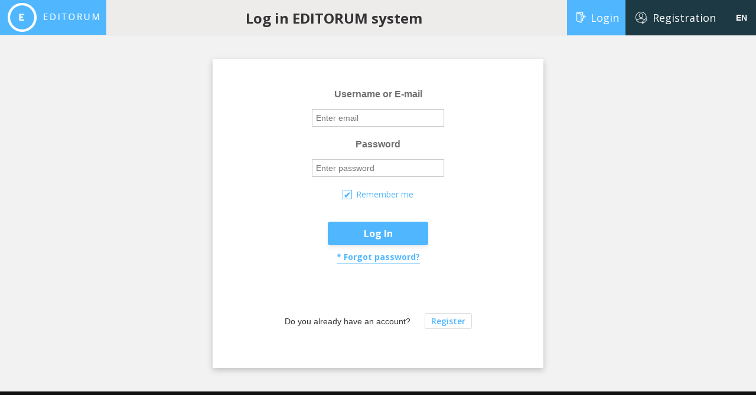

--- FILE ---
content_type: text/css
request_url: https://adaptagro.editorum.ru/bundles/asutemplate/Editorum/css/app.css
body_size: 1695
content:
.live-search .form-group {
    position: relative;
}

.live-search .btn {
    display: none;
    position: absolute;
    top: 0;
    right: 0;
}

.live-search .form-control {
    padding-right: 50px;
}

.live-search .alert {
    display: none;
}

.td-sm {
    width: 140px;
}

th .sortable, th .asc, th .desc {
    color: inherit;
    text-decoration: none !important;
}

th .sortable:after, th .asc:after, th .desc:after {
    font-family: FontAwesome;
    margin-left: 5px;
}

th .sortable:after {
    content: '\f0dc';
}

th .asc:after {
    content: '\f0de';
}

th .desc:after {
    content: '\f0dd';
}

.row {
    position: relative;
}

.bottom-align-text {
    position: absolute;
    bottom: 0;
    right: 0;
}

.upBtn, .deletBtn, .seeBtn, .editBtn, .optionsBtn, .subscriptionBtn .domateBtn {
    display: inline-block;
}

.abc {
    background: #3c3c3c;
}

.abc li > a {
    position: relative;
    display: block;
    padding: 10px 15px;
    font: 600 16px 'Open Sans';
    color: green;
}

.abc li > a:hover {
    background: #2c2c2c;
}

.science > li {
    font-size: 16px;
    line-height: 2;
}

.science > li:first-child {
    font-weight: bold;
}

/* Drag & Drop */
[data-draggable="target"] {
    min-height: 40px;
}

[data-draggable="target"][aria-dropeffect="move"],
[data-draggable="target"][aria-dropeffect="move"]:focus,
[data-draggable="target"][aria-dropeffect="move"].dragover {
    outline: none;
    border: 1px dashed #337ab7;
}

[data-draggable="item"][aria-grabbed="true"]:focus {
    border: 1px dashed #fff;
}

[aria-grabbed="true"] {
    background: #337ab7;
    color: #fff;
}

[aria-grabbed="true"] .text-muted {
    color: #fff;
}

.red-text {
    color: red;
}

--- FILE ---
content_type: text/css
request_url: https://adaptagro.editorum.ru/bundles/asutemplate/Editorum/css/styleLogin.css
body_size: 12900
content:
* {
  box-sizing: border-box;
  margin: 0;
  padding: 0; }

html,
body {
  min-width: 1200px;
  height:100%;
margin: 0;}

h1,
h2,
h3,
h4,
p,
a {
  font-family: 'Open Sans', sans-serif; }

p {
  font-size: 16px; }

.bold {
  font-weight: 700 !important; }

.light {
  font-weight: 100 !important; }

.text-white {
  color: #fff !important; }

.text-black {
  color: #707070 !important; }

.clear50 {
  clear: both;
  height: 50px; }

.clear30 {
  clear: both;
  height: 30px; }

.clear20 {
  clear: both;
  height: 20px; }

.clear10 {
  clear: both;
  height: 10px; }

.clear {
  clear: both; }

.textWhite {
  color: #fff !important; }

.bordBlock {
  width: 100%;
  height: auto;
  border: 1px solid #e3e3e3;
  padding: 20px 20px 30px 20px; }

.wrapAdminContent {
  width: 100%;
  min-width: 1200px;
  height: auto;
  padding-bottom: 100px;
  padding-left: 197px; }

.wrapFlexRC {
  width: 100%;
  height: auto;
  display: flex;
  display: -webkit-flex;
  display: flex;
  justify-content: center;
  -webkit-justify-content: center;
  align-items: flex-start;
  -webkit-align-items: flex-start;
  flex-flow: row wrap;
  -webkit-flex-flow: row wrap; }

.abc {
  background: #3c3c3c; }
  .abc li > a {
    position: relative;
    display: block;
    text-align: center;
    padding: 10px 4px;
    font: 100 20px 'Open Sans';
    color: #43b77a; }
    .abc li > a:hover {
      background: #2c2c2c; }

.pagination {
  display: inline-block;
  padding-left: 0;
  margin: 20px 0;
  border-radius: 0; }

.pagination > li > a, .pagination > li > span {
  position: relative;
  float: left;
  padding: 6px 12px;
  margin-left: -1px;
  line-height: 1.42857143;
  color: #43b77a;
  text-decoration: none;
  background-color: #3c3c3c;
  font: 100 18px 'Open Sans';
  border: none; }
  .pagination > li > a:hover, .pagination > li > span:hover {
    background: #2c2c2c;
    color: #43b77a; }

.pagination > li:first-child > a, .pagination > li:first-child > span {
  margin-left: 0;
  border-top-left-radius: 0;
  border-bottom-left-radius: 0; }

.pagination > li:last-child > a, .pagination > li:last-child > span {
  border-top-right-radius: 0;
  border-bottom-right-radius: 0; }

.pagination > .active > a, .pagination > .active > a:focus, .pagination > .active > a:hover, .pagination > .active > span, .pagination > .active > span:focus, .pagination > .active > span:hover {
  z-index: 3;
  color: #fff;
  cursor: default;
  background-color: #2c2c2c;
  border-color: #2c2c2c; }

.pagination > .disabled > a, .pagination > .disabled > a:focus, .pagination > .disabled > a:hover, .pagination > .disabled > span, .pagination > .disabled > span:focus, .pagination > .disabled > span:hover {
  color: silver;
  cursor: not-allowed;
  background-color: #5a5a5a;
  border-color: #5a5a5a; }

.forNavPanel {
  height: 106px;
  background: #353d45; }

header {
  width: 100%;
  height: 60px;
  background: #eeebeb;
  position: relative;
  min-width:1000px;
  z-index: 999;
  border-bottom:1px solid #ddd;}
header h1,
.header-title{
  font: 700 24px 'Open Sans';
  display: inline-block;
  vertical-align: middle;
  margin: 0;
}
.title-wrap{
  position: absolute;
  top: 0;
  left: 0;
  margin: 0;
  min-width:1200px;
  width:100%;
  padding-left:200px;
  padding-right:350px;
  text-align: center;
  height: 60px;
}
.title-wrap:before{
  content: '';
  display: inline-block;
  vertical-align: middle;
  height:100%;
  width:1px;
  margin-left:-5px;
}
.header-title{
  font: 700 24px 'Open Sans';
  display: inline-block;
  vertical-align: middle;
  margin: 0;
}
.logo {
  display: block;
  width: 180px;
  height: 59px;
  margin: 0;
  text-align: center;
  opacity: 1;
  background: #50b7ff url("../img/logo.png") center no-repeat; }

.loginWrapper {
  width: 320px;
  height: 60px;
  background: #1d3943;
  position: relative;
display:flex;}

.login-registr{
  text-align: center;
  color: #fff;
}
.login-registr:before{
  content:'';
  width:1px;
  height:100%;
  display: inline-block;
  vertical-align: middle;
}
.login-registr .separator{
  font-size:26px;
  font-weight:bold;
  margin: 0 4px;
}
.login {
  font: 18px/60px 'Open Sans';
  width: 31%;
  height: 60px;
  /*padding-top: 55px;*/
  padding-left:40px;
  text-decoration: none;
  color: #fff;
  background: url("../img/exit.svg") 16px center no-repeat;
  background-size: 16px;
  -webkit-transition: all 0.3s ease;
  -moz-transition: all 0.3s ease;
  -ms-transition: all 0.3s ease;
  -o-transition: all 0.3s ease;
  transition: all 0.3s ease; }
  .login:hover,
  .login:focus,
  .login.active{
    text-decoration: none;
    color: #fff;
    background: #50b7ff url("../img/exit.svg")  16px center no-repeat;
    background-size: 16px; }

.regist {
  font: 18px/60px 'Open Sans';
  width:54%;
  height: 60px;
  /*padding-top: 55px;*/
  padding-left:45px;
  text-decoration: none;
  color: #fff;
  background: url("../img/login.svg") 16px center no-repeat;
  background-size: 20px;
  -webkit-transition: all 0.3s ease;
  -moz-transition: all 0.3s ease;
  -ms-transition: all 0.3s ease;
  -o-transition: all 0.3s ease;
  transition: all 0.3s ease;
  border-left:1px solid #1d3943;}
  .regist:hover,
  .regist:focus,
  .regist.active{
    text-decoration: none;
    color: #fff;
    background: #50b7ff url("../img/login.svg") 16px center no-repeat;
    background-size: 20px;}
  .regist.active,
  .login.active{
    pointer-events:none;
  }
.titleBlock {
  width: 100%;
  /*height: 300px;*/
  padding: 30px 0;
  text-align: center;
  color: #50b7ff;
  background: #fff;
}
  .titleBlock h3 {
    font: 100 35px 'Open Sans';
    margin: 0;}
  .titleBlock h2 {
    font: 100 45px 'Open Sans';
    margin: 0;}
  .titleBlock h1 {
    font: 400 59px 'Open Sans';
    margin: 0;}
  .titleBlock h4 {
    color: #404647; }
  .titleBlock img {
    width: 96px;
    height: auto;
    margin-top: 30px; }

#topUser {
  font: 300 14px 'Open Sans';
  height: 100%;
  cursor: pointer;
  background: #1d3943;
  display: flex;
  display: -webkit-flex;
  display: flex;
  /*width: 320px;*/
  /*justify-content: center;*/
  /*-webkit-justify-content: center;*/
  align-items: center;
  -webkit-align-items: center;
  width:270px;
  justify-content: flex-end;
  -webkit-justify-content: flex-end;}
#topUser>span{
  text-align: right;
}
#topUser div,
.top-avatar{
  display: inline-block;
  overflow: hidden;
  width: 46px;
  height: 46px;
  margin-left: 20px;
  border-radius: 24px;
  flex-shrink:0;}
.null-avatar{
  background-color: #fff;
}
.top-avatar img{
  width: 100%;
  height: 100%;
  object-fit: cover;
}
.forMainText {
  font: 100 32px 'Open Sans' !important; }

.mainText {
  font: 400 67px 'Open Sans' !important; }

.regWrapper {
  width: 100%;
  height: auto;
  /*min-height: 200px;*/
  padding: 40px;
  background: #f3f2f2; }

.regContent,
.regForgot {
  width: 758px;
  height: auto;
  min-height: 100px;
  margin: auto;
  /*padding: 36px 56px 30px 130px;*/
  padding: 35px 55px;
  background: #fff;
  box-shadow: 0 4px 10px silver; }
  .regContent p{
    font-size:13px;
  }
  .regForgot p {
    font: 700 14px 'Open Sans'; }
  .regContent form input,
  .regForgot form input,
  .regContent form input:focus,
  .regForgot form input:focus{
    height: 30px;
    padding: 0 6px;
    outline: none;
    border-radius: 0;
    box-shadow:none;
    background-color: #fff;
    background-image: none;
    border: 1px solid #ccc;
    color: #555;
    font-size: 14px;
    line-height: 1.42857;
  }
  /*.regContent form label,*/
  /*.regForgot form label {*/
    /*font: italic 100 12px 'Open Sans'; }*/

.regForgot {
  width: 560px;
  padding: 40px 0 60px 0;
  text-align: center; }
  .regForgot form input {
    /*font: italic 400 12px 'Open Sans';*/
    width: 224px;
    /*height: 27px;*/
    /*padding: 0 10px 0 10px; }*/
  }
  /*.regForgot span {*/
    /*padding-bottom: 2px;*/
    /*border-bottom: 1px solid rgba(5, 186, 120, 0.54); }*/

.toRegUser {
  font: 600 14px 'Open Sans';
  width: 160px;
  height: 26px;
  margin-left: 20px;
  padding: 3px 10px 3px 10px;
  color: #50b7ff;
  border: 1px solid #dcdcdc;
  border-radius: 3px; }
  .toRegUser:focus {
    text-decoration: none;
    color: #50b7ff; }
  .toRegUser:hover {
    text-decoration: none;
    color: #50b7ff;
    border: 1px solid silver; }

#agreement,
#memory {
  width: 14px;
  height: 14px;
  padding: 0;
  border: 1px solid #50b7ff;
  border-radius: 0;
  background: #fff;
  /*-webkit-appearance: none;*/
  /*appearance: none;*/
  /*-moz-appearance: none; */
}
  /*#agreement:checked,*/
  /*#memory:checked {*/
    /*background: #fff url("../img/check.png") center no-repeat;*/
    /*background-size: 10px; }*/

#agree {
  font: 500 14px 'Open Sans';
  color: #50b7ff; }

.userAgree {
  margin-left: 30px;
  color: #1bce5e;
  border-bottom: 1px solid rgba(27, 206, 94, 0.45);
  -webkit-transition: all 0.3s ease;
  -moz-transition: all 0.3s ease;
  -ms-transition: all 0.3s ease;
  -o-transition: all 0.3s ease;
  transition: all 0.3s ease; }
  .userAgree:focus {
    text-decoration: none;
    color: #1bce5e; }
  .userAgree:hover {
    text-decoration: none;
    color: #1bce5e;
    border-bottom: 1px solid transparent; }

.phoneDesc {
  font: 100 12px 'Open Sans';
  width: 310px;
  height: auto;
  padding: 6px;
  border: 1px solid rgba(0, 185, 235, 0.14);
  background: #fff;
  box-shadow: 0 2px 8px silver; }

.regBtn {
  font: 700 16px 'Open Sans';
  width: 170px;
  height: 40px;
  color: #fff;
  border: none;
  border-radius: 4px;
  outline: none;
  background: #50b7ff;
  box-shadow: 0 4px 6px #eee;
  -webkit-transition: all 0.2s ease;
  -moz-transition: all 0.2s ease;
  -ms-transition: all 0.2s ease;
  -o-transition: all 0.2s ease;
  transition: all 0.2s ease; }
  .regBtn:hover {
    background: #0093bb; }
  .regBtn:active {
    transform: translateY(2px); }

.fogotBtn {
  font: 700 16px 'Open Sans';
  width: 170px;
  height: 32px;
  color: #fff;
  border: none;
  border-radius: 6px;
  outline: none;
  background: #05ba78;
  box-shadow: 0 4px 6px #eee;
  -webkit-transition: all 0.2s ease;
  -moz-transition: all 0.2s ease;
  -ms-transition: all 0.2s ease;
  -o-transition: all 0.2s ease;
  transition: all 0.2s ease; }
  .fogotBtn:hover {
    background: #1bce5e; }
  .fogotBtn:active {
    transform: translateY(2px); }

#loginForm {
  width: 224px;
  margin: auto; }
  #loginForm .passP {
    text-align: left; }

.toForgot {
  font: 700 14px 'Open Sans';
  padding-bottom: 2px;
  color: #50b7ff;
  border-bottom: 1px solid #50b7ff;
  -webkit-transition: all 0.3s ease;
  -moz-transition: all 0.3s ease;
  -ms-transition: all 0.3s ease;
  -o-transition: all 0.3s ease;
  transition: all 0.3s ease; }
  .toForgot:focus {
    text-decoration: none;
    color: #50b7ff; }
  .toForgot:hover {
    text-decoration: none;
    color: #00a0cb; }

footer {
  width: 100%;
  /*height: 170px;
  padding-top: 70px;
  text-align: center;*/ }
  footer p {
    font: 400 14px 'Open Sans'; }

footer .container {
  padding-top: 20px;
  position: relative;
}
/*--------------- Styles from journal.css -----------------*/
.control-label,
.regContent form .control-label,
.form-group label{
  font-size:16px;
  font-weight:700;
  font-style: normal;
  line-height:20px;
  overflow-wrap: break-word;
  color: #707070;
}
.form-group{
  margin-bottom:20px;
}
.login-wrapper{
  padding-bottom: 170px;
  position: relative;
  min-height:100%;
  -webkit-box-sizing: border-box;
  -moz-box-sizing: border-box;
  box-sizing: border-box;
}
.login-wrapper .footer{
  height:115px;
  padding-top:25px;
  position: absolute;
  bottom:0;
  left:0;
  text-align: left;
}
.login-wrapper footer .container{
  padding-top:0;
}
.langg{
  color:#fff;
  position: absolute;
  right:0;
  width:50px;
  text-align: center;
  top:0;
  font-weight:700;
  height:60px;
  line-height:40px;
  cursor: pointer;
  text-transform: uppercase;
}
.langg span{
  display: inline-block;
  padding:10px;
}
.lang-switcher{
  padding:10px 15px 5px;
  background-color: #eeebeb;
  position: absolute;
  top:100%;
  right:0;
  display: none;
}
.lang-switcher li{
  line-height:1em;
  margin-bottom:10px;
  text-align: right;
  list-style-type: none;
  text-transform: none;
}
.lang-switcher .active a{
  color:#333;
  pointer-events: none;
}
#userMenu {
  position: absolute;
  top: 60px;
  right: 0;
  display: none;
  width: 320px;
  /*height: 130px;*/
  border: 1px solid #e2e5e6;
  background: #fbfeff; }
#userMenu a {
  display: block;
  width: 100%;
  height: 65px;
  padding-top: 23px;
  padding-left: 20px;
  text-decoration: none;
  border-bottom: 1px solid #e2e5e6;
  -webkit-transition: all 0.3s ease;
  -moz-transition: all 0.3s ease;
  -ms-transition: all 0.3s ease;
  -o-transition: all 0.3s ease;
  transition: all 0.3s ease; }
#userMenu a:hover {
  color: #000; }
#userMenu .exit {
  border-bottom: none;
  background: url("../img/exit.png") 38px no-repeat; }

/*# sourceMappingURL=styleLogin.css.map */


--- FILE ---
content_type: application/javascript; charset=utf-8
request_url: https://adaptagro.editorum.ru/en/js/routing?callback=fos.Router.setData
body_size: 80273
content:
/**/fos.Router.setData({"base_url":"","routes":{"bazinga_jstranslation_js":{"tokens":[["variable",".","js|json","_format"],["variable","\/","[\\w]+","domain"],["text","\/translations"],["variable","\/","ru|en","_locale"]],"defaults":{"domain":"messages","_format":"js","_locale":"ru"},"requirements":{"_format":"js|json","domain":"[\\w]+","_locale":"ru|en"},"hosttokens":[],"methods":["GET"],"schemes":[]},"ajax_collections_update":{"tokens":[["text","\/vkr\/collections\/update"],["variable","\/","ru|en","_locale"]],"defaults":{"_locale":"ru"},"requirements":{"_locale":"ru|en"},"hosttokens":[],"methods":[],"schemes":[]},"user_publication_firewall":{"tokens":[["text","\/nauka\/user\/pubs\/firewall"],["variable","\/","ru|en","_locale"]],"defaults":{"_locale":"ru"},"requirements":{"_locale":"ru|en"},"hosttokens":[],"methods":[],"schemes":[]},"user_publication_request_check":{"tokens":[["text","\/nauka\/user\/pubs\/author_data\/check"],["variable","\/","ru|en","_locale"]],"defaults":{"_locale":"ru"},"requirements":{"_locale":"ru|en"},"hosttokens":[],"methods":[],"schemes":[]},"user_publication_conference_article_new":{"tokens":[["text","\/nauka\/user\/conference_article\/create"],["variable","\/","ru|en","_locale"]],"defaults":{"_locale":"ru"},"requirements":{"_locale":"ru|en"},"hosttokens":[],"methods":[],"schemes":[]},"user_publication_conference_article_edit":{"tokens":[["text","\/edit"],["variable","\/","[^\/]++","id"],["text","\/nauka\/user\/conference_article"],["variable","\/","ru|en","_locale"]],"defaults":{"_locale":"ru"},"requirements":{"_locale":"ru|en"},"hosttokens":[],"methods":[],"schemes":[]},"user_publication_conference_article_remove":{"tokens":[["text","\/remove"],["variable","\/","[^\/]++","id"],["text","\/nauka\/user\/conference_article"],["variable","\/","ru|en","_locale"]],"defaults":{"_locale":"ru"},"requirements":{"_locale":"ru|en"},"hosttokens":[],"methods":[],"schemes":[]},"user_publication_conference_article_authors":{"tokens":[["text","\/authors"],["variable","\/","[^\/]++","id"],["text","\/nauka\/user\/conference_article"],["variable","\/","ru|en","_locale"]],"defaults":{"_locale":"ru"},"requirements":{"_locale":"ru|en"},"hosttokens":[],"methods":[],"schemes":[]},"user_publication_conference_article_author_remove":{"tokens":[["text","\/remove"],["variable","\/","[^\/]++","authorId"],["text","\/author"],["variable","\/","[^\/]++","id"],["text","\/nauka\/user\/conference_article"],["variable","\/","ru|en","_locale"]],"defaults":{"_locale":"ru"},"requirements":{"_locale":"ru|en"},"hosttokens":[],"methods":[],"schemes":[]},"user_publication_conference_article_text":{"tokens":[["text","\/text"],["variable","\/","[^\/]++","id"],["text","\/nauka\/user\/conference_article"],["variable","\/","ru|en","_locale"]],"defaults":{"_locale":"ru"},"requirements":{"_locale":"ru|en"},"hosttokens":[],"methods":[],"schemes":[]},"user_publication_conference_article_classifs":{"tokens":[["text","\/classifs"],["variable","\/","[^\/]++","id"],["text","\/nauka\/user\/conference_article"],["variable","\/","ru|en","_locale"]],"defaults":{"_locale":"ru"},"requirements":{"_locale":"ru|en"},"hosttokens":[],"methods":[],"schemes":[]},"user_publication_conference_article_files":{"tokens":[["text","\/files"],["variable","\/","[^\/]++","id"],["text","\/nauka\/user\/conference_article"],["variable","\/","ru|en","_locale"]],"defaults":{"_locale":"ru"},"requirements":{"_locale":"ru|en"},"hosttokens":[],"methods":[],"schemes":[]},"user_publication_conference_article_file_remove":{"tokens":[["text","\/remove"],["variable","\/","[^\/]++","file_id"],["text","\/file"],["variable","\/","[^\/]++","id"],["text","\/nauka\/user\/conference_article"],["variable","\/","ru|en","_locale"]],"defaults":{"_locale":"ru"},"requirements":{"_locale":"ru|en"},"hosttokens":[],"methods":[],"schemes":[]},"user_publication_conference_article_references":{"tokens":[["text","\/references"],["variable","\/","[^\/]++","id"],["text","\/nauka\/user\/conference_article"],["variable","\/","ru|en","_locale"]],"defaults":{"_locale":"ru"},"requirements":{"_locale":"ru|en"},"hosttokens":[],"methods":[],"schemes":[]},"user_publication_conference_article_reference_add":{"tokens":[["text","\/reference\/add"],["variable","\/","[^\/]++","id"],["text","\/nauka\/user\/conference_article"],["variable","\/","ru|en","_locale"]],"defaults":{"_locale":"ru"},"requirements":{"_locale":"ru|en"},"hosttokens":[],"methods":[],"schemes":[]},"user_publication_conference_article_reference_edit":{"tokens":[["text","\/reference"],["variable","\/","[^\/]++","id"],["text","\/edit"],["variable","\/","[^\/]++","publication_id"],["text","\/nauka\/user\/conference_article"],["variable","\/","ru|en","_locale"]],"defaults":{"_locale":"ru"},"requirements":{"_locale":"ru|en"},"hosttokens":[],"methods":[],"schemes":[]},"user_publication_conference_article_reference_remove":{"tokens":[["text","\/remove"],["variable","\/","[^\/]++","id"],["text","\/reference"],["variable","\/","[^\/]++","publication_id"],["text","\/nauka\/user\/conference_article"],["variable","\/","ru|en","_locale"]],"defaults":{"_locale":"ru"},"requirements":{"_locale":"ru|en"},"hosttokens":[],"methods":[],"schemes":[]},"user_publication_conference_article_reference_remove_all":{"tokens":[["text","\/reference\/remove\/all"],["variable","\/","[^\/]++","id"],["text","\/nauka\/user\/conference_article"],["variable","\/","ru|en","_locale"]],"defaults":{"_locale":"ru"},"requirements":{"_locale":"ru|en"},"hosttokens":[],"methods":[],"schemes":[]},"user_publication_conference_article_preview":{"tokens":[["text","\/preview"],["variable","\/","[^\/]++","id"],["text","\/nauka\/user\/conference_article"],["variable","\/","ru|en","_locale"]],"defaults":{"_locale":"ru"},"requirements":{"_locale":"ru|en"},"hosttokens":[],"methods":[],"schemes":[]},"user_publication_monography_new":{"tokens":[["text","\/nauka\/user\/monography\/create"],["variable","\/","ru|en","_locale"]],"defaults":{"_locale":"ru"},"requirements":{"_locale":"ru|en"},"hosttokens":[],"methods":[],"schemes":[]},"user_publication_monography_remove":{"tokens":[["text","\/remove"],["variable","\/","[^\/]++","id"],["text","\/nauka\/user\/monography"],["variable","\/","ru|en","_locale"]],"defaults":{"_locale":"ru"},"requirements":{"_locale":"ru|en"},"hosttokens":[],"methods":[],"schemes":[]},"user_publication_monography_edit":{"tokens":[["text","\/edit"],["variable","\/","[^\/]++","id"],["text","\/nauka\/user\/monography"],["variable","\/","ru|en","_locale"]],"defaults":{"_locale":"ru"},"requirements":{"_locale":"ru|en"},"hosttokens":[],"methods":[],"schemes":[]},"user_publication_monography_authors":{"tokens":[["text","\/authors"],["variable","\/","[^\/]++","id"],["text","\/nauka\/user\/monography"],["variable","\/","ru|en","_locale"]],"defaults":{"_locale":"ru"},"requirements":{"_locale":"ru|en"},"hosttokens":[],"methods":[],"schemes":[]},"user_publication_monography_author_remove":{"tokens":[["text","\/remove"],["variable","\/","[^\/]++","authorId"],["text","\/author"],["variable","\/","[^\/]++","id"],["text","\/nauka\/user\/monography"],["variable","\/","ru|en","_locale"]],"defaults":{"_locale":"ru"},"requirements":{"_locale":"ru|en"},"hosttokens":[],"methods":[],"schemes":[]},"user_publication_monography_text":{"tokens":[["text","\/text"],["variable","\/","[^\/]++","id"],["text","\/nauka\/user\/monography"],["variable","\/","ru|en","_locale"]],"defaults":{"_locale":"ru"},"requirements":{"_locale":"ru|en"},"hosttokens":[],"methods":[],"schemes":[]},"user_publication_monography_chapters":{"tokens":[["text","\/chapters"],["variable","\/","[^\/]++","id"],["text","\/nauka\/user\/monography"],["variable","\/","ru|en","_locale"]],"defaults":{"_locale":"ru"},"requirements":{"_locale":"ru|en"},"hosttokens":[],"methods":[],"schemes":[]},"user_publication_monography_chapter_edit":{"tokens":[["text","\/edit"],["variable","\/","[^\/]++","id"],["text","\/chapter"],["variable","\/","[^\/]++","publication_id"],["text","\/nauka\/user\/monography"],["variable","\/","ru|en","_locale"]],"defaults":{"_locale":"ru"},"requirements":{"_locale":"ru|en"},"hosttokens":[],"methods":[],"schemes":[]},"user_publication_monography_chapter_remove":{"tokens":[["text","\/remove"],["variable","\/","[^\/]++","id"],["text","\/chapter"],["variable","\/","[^\/]++","publication_id"],["text","\/nauka\/user\/monography"],["variable","\/","ru|en","_locale"]],"defaults":{"_locale":"ru"},"requirements":{"_locale":"ru|en"},"hosttokens":[],"methods":[],"schemes":[]},"user_publication_monography_classifs":{"tokens":[["text","\/classifs"],["variable","\/","[^\/]++","id"],["text","\/nauka\/user\/monography"],["variable","\/","ru|en","_locale"]],"defaults":{"_locale":"ru"},"requirements":{"_locale":"ru|en"},"hosttokens":[],"methods":[],"schemes":[]},"user_publication_monography_files":{"tokens":[["text","\/files"],["variable","\/","[^\/]++","id"],["text","\/nauka\/user\/monography"],["variable","\/","ru|en","_locale"]],"defaults":{"_locale":"ru"},"requirements":{"_locale":"ru|en"},"hosttokens":[],"methods":[],"schemes":[]},"user_publication_monography_file_remove":{"tokens":[["text","\/remove"],["variable","\/","[^\/]++","file_id"],["text","\/file"],["variable","\/","[^\/]++","id"],["text","\/nauka\/user\/monography"],["variable","\/","ru|en","_locale"]],"defaults":{"_locale":"ru"},"requirements":{"_locale":"ru|en"},"hosttokens":[],"methods":[],"schemes":[]},"user_publication_monography_edit_reference":{"tokens":[["text","\/edit"],["variable","\/","[^\/]++","id"],["text","\/reference"],["variable","\/","[^\/]++","publication_id"],["text","\/nauka\/user\/monography"],["variable","\/","ru|en","_locale"]],"defaults":{"_locale":"ru"},"requirements":{"_locale":"ru|en"},"hosttokens":[],"methods":[],"schemes":[]},"user_publication_monography_remove_reference":{"tokens":[["text","\/remove"],["variable","\/","[^\/]++","id"],["text","\/reference"],["variable","\/","[^\/]++","publication_id"],["text","\/nauka\/user\/monography"],["variable","\/","ru|en","_locale"]],"defaults":{"_locale":"ru"},"requirements":{"_locale":"ru|en"},"hosttokens":[],"methods":[],"schemes":[]},"user_publication_monography_reference_remove_all":{"tokens":[["text","\/reference\/remove\/all"],["variable","\/","[^\/]++","id"],["text","\/nauka\/user\/monography"],["variable","\/","ru|en","_locale"]],"defaults":{"_locale":"ru"},"requirements":{"_locale":"ru|en"},"hosttokens":[],"methods":[],"schemes":[]},"user_publication_monography_preview":{"tokens":[["text","\/preview"],["variable","\/","[^\/]++","id"],["text","\/nauka\/user\/monography"],["variable","\/","ru|en","_locale"]],"defaults":{"_locale":"ru"},"requirements":{"_locale":"ru|en"},"hosttokens":[],"methods":[],"schemes":[]},"user_publication_review_list":{"tokens":[["text","\/nauka\/user\/review\/list"],["variable","\/","ru|en","_locale"]],"defaults":{"_locale":"ru"},"requirements":{"_locale":"ru|en"},"hosttokens":[],"methods":[],"schemes":[]},"user_review_accept":{"tokens":[["variable","\/","\\d+","decision"],["variable","\/","[^\/]++","id"],["text","\/nauka\/user\/review\/decision"],["variable","\/","ru|en","_locale"]],"defaults":{"_locale":"ru"},"requirements":{"decision":"\\d+","_locale":"ru|en"},"hosttokens":[],"methods":[],"schemes":[]},"user_publication_review_edit":{"tokens":[["text","\/edit"],["variable","\/","[^\/]++","id"],["text","\/nauka\/user\/review"],["variable","\/","ru|en","_locale"]],"defaults":{"_locale":"ru"},"requirements":{"_locale":"ru|en"},"hosttokens":[],"methods":[],"schemes":[]},"user_publication_review_authors":{"tokens":[["text","\/authors"],["variable","\/","[^\/]++","id"],["text","\/nauka\/user\/review"],["variable","\/","ru|en","_locale"]],"defaults":{"_locale":"ru"},"requirements":{"_locale":"ru|en"},"hosttokens":[],"methods":[],"schemes":[]},"user_publication_review_author_remove":{"tokens":[["text","\/remove"],["variable","\/","[^\/]++","authorId"],["text","\/author"],["variable","\/","[^\/]++","id"],["text","\/nauka\/user\/review"],["variable","\/","ru|en","_locale"]],"defaults":{"_locale":"ru"},"requirements":{"_locale":"ru|en"},"hosttokens":[],"methods":[],"schemes":[]},"user_publication_review_text":{"tokens":[["text","\/text"],["variable","\/","[^\/]++","id"],["text","\/nauka\/user\/review"],["variable","\/","ru|en","_locale"]],"defaults":{"_locale":"ru"},"requirements":{"_locale":"ru|en"},"hosttokens":[],"methods":[],"schemes":[]},"user_publication_review_files":{"tokens":[["text","\/files"],["variable","\/","[^\/]++","id"],["text","\/nauka\/user\/review"],["variable","\/","ru|en","_locale"]],"defaults":{"_locale":"ru"},"requirements":{"_locale":"ru|en"},"hosttokens":[],"methods":[],"schemes":[]},"user_publication_review_file_remove":{"tokens":[["text","\/remove"],["variable","\/","[^\/]++","file_id"],["text","\/file"],["variable","\/","[^\/]++","id"],["text","\/nauka\/user\/review"],["variable","\/","ru|en","_locale"]],"defaults":{"_locale":"ru"},"requirements":{"_locale":"ru|en"},"hosttokens":[],"methods":[],"schemes":[]},"user_publication_review_preview":{"tokens":[["text","\/preview"],["variable","\/","[^\/]++","id"],["text","\/nauka\/user\/review"],["variable","\/","ru|en","_locale"]],"defaults":{"_locale":"ru"},"requirements":{"_locale":"ru|en"},"hosttokens":[],"methods":[],"schemes":[]},"user_publication_review_classifs":{"tokens":[["text","\/classifs"],["variable","\/","[^\/]++","id"],["text","\/nauka\/user\/review"],["variable","\/","ru|en","_locale"]],"defaults":{"_locale":"ru"},"requirements":{"_locale":"ru|en"},"hosttokens":[],"methods":[],"schemes":[]},"user_publication_article_new":{"tokens":[["text","\/nauka\/user\/article\/create"],["variable","\/","ru|en","_locale"]],"defaults":{"_locale":"ru"},"requirements":{"_locale":"ru|en"},"hosttokens":[],"methods":[],"schemes":[]},"user_publication_article_edit":{"tokens":[["text","\/edit"],["variable","\/","[^\/]++","id"],["text","\/nauka\/user\/article"],["variable","\/","ru|en","_locale"]],"defaults":{"_locale":"ru"},"requirements":{"_locale":"ru|en"},"hosttokens":[],"methods":[],"schemes":[]},"user_publication_article_remove":{"tokens":[["text","\/remove"],["variable","\/","[^\/]++","id"],["text","\/nauka\/user\/article"],["variable","\/","ru|en","_locale"]],"defaults":{"_locale":"ru"},"requirements":{"_locale":"ru|en"},"hosttokens":[],"methods":[],"schemes":[]},"user_publication_article_authors":{"tokens":[["text","\/authors"],["variable","\/","[^\/]++","id"],["text","\/nauka\/user\/article"],["variable","\/","ru|en","_locale"]],"defaults":{"_locale":"ru"},"requirements":{"_locale":"ru|en"},"hosttokens":[],"methods":[],"schemes":[]},"user_publication_article_author_remove":{"tokens":[["text","\/remove"],["variable","\/","[^\/]++","authorId"],["text","\/author"],["variable","\/","[^\/]++","id"],["text","\/nauka\/user\/article"],["variable","\/","ru|en","_locale"]],"defaults":{"_locale":"ru"},"requirements":{"_locale":"ru|en"},"hosttokens":[],"methods":[],"schemes":[]},"user_publication_article_text":{"tokens":[["text","\/text"],["variable","\/","[^\/]++","id"],["text","\/nauka\/user\/article"],["variable","\/","ru|en","_locale"]],"defaults":{"_locale":"ru"},"requirements":{"_locale":"ru|en"},"hosttokens":[],"methods":[],"schemes":[]},"user_publication_article_classifs":{"tokens":[["text","\/classifs"],["variable","\/","[^\/]++","id"],["text","\/nauka\/user\/article"],["variable","\/","ru|en","_locale"]],"defaults":{"_locale":"ru"},"requirements":{"_locale":"ru|en"},"hosttokens":[],"methods":[],"schemes":[]},"user_publication_article_files":{"tokens":[["text","\/files"],["variable","\/","[^\/]++","id"],["text","\/nauka\/user\/article"],["variable","\/","ru|en","_locale"]],"defaults":{"_locale":"ru"},"requirements":{"_locale":"ru|en"},"hosttokens":[],"methods":[],"schemes":[]},"user_publication_article_file_remove":{"tokens":[["text","\/remove"],["variable","\/","[^\/]++","file_id"],["text","\/file"],["variable","\/","[^\/]++","id"],["text","\/nauka\/user\/article"],["variable","\/","ru|en","_locale"]],"defaults":{"_locale":"ru"},"requirements":{"_locale":"ru|en"},"hosttokens":[],"methods":[],"schemes":[]},"user_publication_article_references":{"tokens":[["text","\/references"],["variable","\/","[^\/]++","id"],["text","\/nauka\/user\/article"],["variable","\/","ru|en","_locale"]],"defaults":{"_locale":"ru"},"requirements":{"_locale":"ru|en"},"hosttokens":[],"methods":[],"schemes":[]},"user_publication_article_reference_add":{"tokens":[["text","\/reference\/add"],["variable","\/","[^\/]++","id"],["text","\/nauka\/user\/article"],["variable","\/","ru|en","_locale"]],"defaults":{"_locale":"ru"},"requirements":{"_locale":"ru|en"},"hosttokens":[],"methods":[],"schemes":[]},"user_publication_article_reference_edit":{"tokens":[["text","\/reference"],["variable","\/","[^\/]++","id"],["text","\/edit"],["variable","\/","[^\/]++","publication_id"],["text","\/nauka\/user\/article"],["variable","\/","ru|en","_locale"]],"defaults":{"_locale":"ru"},"requirements":{"_locale":"ru|en"},"hosttokens":[],"methods":[],"schemes":[]},"user_publication_article_reference_remove":{"tokens":[["text","\/remove"],["variable","\/","[^\/]++","id"],["text","\/reference"],["variable","\/","[^\/]++","publication_id"],["text","\/nauka\/user\/article"],["variable","\/","ru|en","_locale"]],"defaults":{"_locale":"ru"},"requirements":{"_locale":"ru|en"},"hosttokens":[],"methods":[],"schemes":[]},"user_publication_article_reference_remove_all":{"tokens":[["text","\/reference\/remove\/all"],["variable","\/","[^\/]++","id"],["text","\/nauka\/user\/article"],["variable","\/","ru|en","_locale"]],"defaults":{"_locale":"ru"},"requirements":{"_locale":"ru|en"},"hosttokens":[],"methods":[],"schemes":[]},"user_publication_article_preview":{"tokens":[["text","\/preview"],["variable","\/","[^\/]++","id"],["text","\/nauka\/user\/article"],["variable","\/","ru|en","_locale"]],"defaults":{"_locale":"ru"},"requirements":{"_locale":"ru|en"},"hosttokens":[],"methods":[],"schemes":[]},"user_publication_textbook_new":{"tokens":[["text","\/nauka\/user\/textbook\/create"],["variable","\/","ru|en","_locale"]],"defaults":{"_locale":"ru"},"requirements":{"_locale":"ru|en"},"hosttokens":[],"methods":[],"schemes":[]},"user_publication_textbook_remove":{"tokens":[["text","\/remove"],["variable","\/","[^\/]++","id"],["text","\/nauka\/user\/textbook"],["variable","\/","ru|en","_locale"]],"defaults":{"_locale":"ru"},"requirements":{"_locale":"ru|en"},"hosttokens":[],"methods":[],"schemes":[]},"user_publication_textbook_edit":{"tokens":[["text","\/edit"],["variable","\/","[^\/]++","id"],["text","\/nauka\/user\/textbook"],["variable","\/","ru|en","_locale"]],"defaults":{"_locale":"ru"},"requirements":{"_locale":"ru|en"},"hosttokens":[],"methods":[],"schemes":[]},"user_publication_textbook_authors":{"tokens":[["text","\/authors"],["variable","\/","[^\/]++","id"],["text","\/nauka\/user\/textbook"],["variable","\/","ru|en","_locale"]],"defaults":{"_locale":"ru"},"requirements":{"_locale":"ru|en"},"hosttokens":[],"methods":[],"schemes":[]},"user_publication_textbook_author_remove":{"tokens":[["text","\/remove"],["variable","\/","[^\/]++","authorId"],["text","\/author"],["variable","\/","[^\/]++","id"],["text","\/nauka\/user\/textbook"],["variable","\/","ru|en","_locale"]],"defaults":{"_locale":"ru"},"requirements":{"_locale":"ru|en"},"hosttokens":[],"methods":[],"schemes":[]},"user_publication_textbook_text":{"tokens":[["text","\/text"],["variable","\/","[^\/]++","id"],["text","\/nauka\/user\/textbook"],["variable","\/","ru|en","_locale"]],"defaults":{"_locale":"ru"},"requirements":{"_locale":"ru|en"},"hosttokens":[],"methods":[],"schemes":[]},"user_publication_textbook_chapters":{"tokens":[["text","\/chapters"],["variable","\/","[^\/]++","id"],["text","\/nauka\/user\/textbook"],["variable","\/","ru|en","_locale"]],"defaults":{"_locale":"ru"},"requirements":{"_locale":"ru|en"},"hosttokens":[],"methods":[],"schemes":[]},"user_publication_textbook_chapter_edit":{"tokens":[["text","\/edit"],["variable","\/","[^\/]++","id"],["text","\/chapter"],["variable","\/","[^\/]++","publication_id"],["text","\/nauka\/user\/textbook"],["variable","\/","ru|en","_locale"]],"defaults":{"_locale":"ru"},"requirements":{"_locale":"ru|en"},"hosttokens":[],"methods":[],"schemes":[]},"user_publication_textbook_chapter_remove":{"tokens":[["text","\/remove"],["variable","\/","[^\/]++","id"],["text","\/chapter"],["variable","\/","[^\/]++","publication_id"],["text","\/nauka\/user\/textbook"],["variable","\/","ru|en","_locale"]],"defaults":{"_locale":"ru"},"requirements":{"_locale":"ru|en"},"hosttokens":[],"methods":[],"schemes":[]},"user_publication_textbook_classifs":{"tokens":[["text","\/classifs"],["variable","\/","[^\/]++","id"],["text","\/nauka\/user\/textbook"],["variable","\/","ru|en","_locale"]],"defaults":{"_locale":"ru"},"requirements":{"_locale":"ru|en"},"hosttokens":[],"methods":[],"schemes":[]},"user_publication_textbook_references":{"tokens":[["text","\/references"],["variable","\/","[^\/]++","id"],["text","\/nauka\/user\/textbook"],["variable","\/","ru|en","_locale"]],"defaults":{"_locale":"ru"},"requirements":{"_locale":"ru|en"},"hosttokens":[],"methods":[],"schemes":[]},"user_publication_textbook_add_reference":{"tokens":[["text","\/reference\/add"],["variable","\/","[^\/]++","id"],["text","\/nauka\/user\/textbook"],["variable","\/","ru|en","_locale"]],"defaults":{"_locale":"ru"},"requirements":{"_locale":"ru|en"},"hosttokens":[],"methods":[],"schemes":[]},"user_publication_textbook_edit_reference":{"tokens":[["text","\/edit"],["variable","\/","[^\/]++","id"],["text","\/reference"],["variable","\/","[^\/]++","publication_id"],["text","\/nauka\/user\/textbook"],["variable","\/","ru|en","_locale"]],"defaults":{"_locale":"ru"},"requirements":{"_locale":"ru|en"},"hosttokens":[],"methods":[],"schemes":[]},"user_publication_textbook_remove_reference":{"tokens":[["text","\/remove"],["variable","\/","[^\/]++","id"],["text","\/reference"],["variable","\/","[^\/]++","publication_id"],["text","\/nauka\/user\/textbook"],["variable","\/","ru|en","_locale"]],"defaults":{"_locale":"ru"},"requirements":{"_locale":"ru|en"},"hosttokens":[],"methods":[],"schemes":[]},"user_publication_textbook_reference_remove_all":{"tokens":[["text","\/reference\/remove\/all"],["variable","\/","[^\/]++","id"],["text","\/nauka\/user\/textbook"],["variable","\/","ru|en","_locale"]],"defaults":{"_locale":"ru"},"requirements":{"_locale":"ru|en"},"hosttokens":[],"methods":[],"schemes":[]},"user_publication_textbook_files":{"tokens":[["text","\/files"],["variable","\/","[^\/]++","id"],["text","\/nauka\/user\/textbook"],["variable","\/","ru|en","_locale"]],"defaults":{"_locale":"ru"},"requirements":{"_locale":"ru|en"},"hosttokens":[],"methods":[],"schemes":[]},"user_publication_textbook_file_remove":{"tokens":[["text","\/remove"],["variable","\/","[^\/]++","file_id"],["text","\/file"],["variable","\/","[^\/]++","id"],["text","\/nauka\/user\/textbook"],["variable","\/","ru|en","_locale"]],"defaults":{"_locale":"ru"},"requirements":{"_locale":"ru|en"},"hosttokens":[],"methods":[],"schemes":[]},"user_publication_textbook_preview":{"tokens":[["text","\/preview"],["variable","\/","[^\/]++","id"],["text","\/nauka\/user\/textbook"],["variable","\/","ru|en","_locale"]],"defaults":{"_locale":"ru"},"requirements":{"_locale":"ru|en"},"hosttokens":[],"methods":[],"schemes":[]},"user_publication_science_elite_edit":{"tokens":[["text","\/edit"],["variable","\/","[^\/]++","id"],["text","\/nauka\/user\/science_elite"],["variable","\/","ru|en","_locale"]],"defaults":{"_locale":"ru"},"requirements":{"_locale":"ru|en"},"hosttokens":[],"methods":[],"schemes":[]},"user_publication_science_elite_workplaces":{"tokens":[["text","\/workplaces"],["variable","\/","[^\/]++","id"],["text","\/nauka\/user\/science_elite"],["variable","\/","ru|en","_locale"]],"defaults":{"_locale":"ru"},"requirements":{"_locale":"ru|en"},"hosttokens":[],"methods":[],"schemes":[]},"user_publication_science_elite_degree_remove_hononary":{"tokens":[["variable","\/","[^\/]++","honoryId"],["text","\/remove"],["variable","\/","[^\/]++","id"],["text","\/nauka\/user\/science_elite"],["variable","\/","ru|en","_locale"]],"defaults":{"_locale":"ru"},"requirements":{"_locale":"ru|en"},"hosttokens":[],"methods":[],"schemes":[]},"user_publication_science_elite_remove":{"tokens":[["text","\/remove"],["variable","\/","[^\/]++","id"],["text","\/nauka\/user\/science_elite"],["variable","\/","ru|en","_locale"]],"defaults":{"_locale":"ru"},"requirements":{"_locale":"ru|en"},"hosttokens":[],"methods":[],"schemes":[]},"user_publication_science_elite_preview":{"tokens":[["text","\/preview"],["variable","\/","[^\/]++","id"],["text","\/nauka\/user\/science_elite"],["variable","\/","ru|en","_locale"]],"defaults":{"_locale":"ru"},"requirements":{"_locale":"ru|en"},"hosttokens":[],"methods":[],"schemes":[]},"user_publication_pub_editorial":{"tokens":[["text","\/member"],["variable","\/","[^\/]++","entityName"],["variable","\/","[^\/]++","entityId"],["text","\/nauka\/user\/science_elite"],["variable","\/","ru|en","_locale"]],"defaults":{"_locale":"ru"},"requirements":{"_locale":"ru|en"},"hosttokens":[],"methods":[],"schemes":[]},"user_publication_pub_editorial_remove":{"tokens":[["variable","\/","[^\/]++","id"],["text","\/member_remove"],["variable","\/","[^\/]++","entityName"],["variable","\/","[^\/]++","entityId"],["text","\/nauka\/user\/science_elite"],["variable","\/","ru|en","_locale"]],"defaults":{"_locale":"ru"},"requirements":{"_locale":"ru|en"},"hosttokens":[],"methods":[],"schemes":[]},"user_publication_profile":{"tokens":[["text","\/nauka\/user\/profile"],["variable","\/","ru|en","_locale"]],"defaults":{"_locale":"ru"},"requirements":{"_locale":"ru|en"},"hosttokens":[],"methods":[],"schemes":[]},"user_publication_author_edit":{"tokens":[["text","\/edit"],["variable","\/","[^\/]++","id"],["text","\/nauka\/user\/author"],["variable","\/","ru|en","_locale"]],"defaults":{"_locale":"ru"},"requirements":{"_locale":"ru|en"},"hosttokens":[],"methods":[],"schemes":[]},"user_publication_author_degree":{"tokens":[["text","\/degree"],["variable","\/","[^\/]++","id"],["text","\/nauka\/user\/author"],["variable","\/","ru|en","_locale"]],"defaults":{"_locale":"ru"},"requirements":{"_locale":"ru|en"},"hosttokens":[],"methods":[],"schemes":[]},"user_publication_author_degree_remove":{"tokens":[["text","\/remove"],["variable","\/","[^\/]++","degreeId"],["text","\/degree"],["variable","\/","[^\/]++","id"],["text","\/nauka\/user\/author"],["variable","\/","ru|en","_locale"]],"defaults":{"_locale":"ru"},"requirements":{"_locale":"ru|en"},"hosttokens":[],"methods":[],"schemes":[]},"user_publication_author_science_remove":{"tokens":[["text","\/remove"],["variable","\/","[^\/]++","scienceId"],["text","\/science"],["variable","\/","[^\/]++","id"],["text","\/nauka\/user\/author"],["variable","\/","ru|en","_locale"]],"defaults":{"_locale":"ru"},"requirements":{"_locale":"ru|en"},"hosttokens":[],"methods":[],"schemes":[]},"user_publication_author_honorary_remove":{"tokens":[["text","\/remove"],["variable","\/","[^\/]++","honoryId"],["text","\/honorary"],["variable","\/","[^\/]++","id"],["text","\/nauka\/user\/author"],["variable","\/","ru|en","_locale"]],"defaults":{"_locale":"ru"},"requirements":{"_locale":"ru|en"},"hosttokens":[],"methods":[],"schemes":[]},"user_publication_author_job":{"tokens":[["text","\/job"],["variable","\/","[^\/]++","id"],["text","\/nauka\/user\/author"],["variable","\/","ru|en","_locale"]],"defaults":{"_locale":"ru"},"requirements":{"_locale":"ru|en"},"hosttokens":[],"methods":[],"schemes":[]},"user_publication_author_job_add":{"tokens":[["text","\/job\/add"],["variable","\/","[^\/]++","id"],["text","\/nauka\/user\/author"],["variable","\/","ru|en","_locale"]],"defaults":{"_locale":"ru"},"requirements":{"_locale":"ru|en"},"hosttokens":[],"methods":[],"schemes":[]},"user_publication_author_job_edit":{"tokens":[["text","\/job\/edit"],["variable","\/","[^\/]++","authorId"],["variable","\/","[^\/]++","id"],["text","\/nauka\/user\/author"],["variable","\/","ru|en","_locale"]],"defaults":{"_locale":"ru"},"requirements":{"_locale":"ru|en"},"hosttokens":[],"methods":[],"schemes":[]},"user_publication_author_job_remove":{"tokens":[["text","\/remove"],["variable","\/","[^\/]++","jobId"],["text","\/job"],["variable","\/","[^\/]++","id"],["text","\/nauka\/user\/author"],["variable","\/","ru|en","_locale"]],"defaults":{"_locale":"ru"},"requirements":{"_locale":"ru|en"},"hosttokens":[],"methods":[],"schemes":[]},"user_publication_author_awards":{"tokens":[["text","\/awards"],["variable","\/","[^\/]++","id"],["text","\/nauka\/user\/author"],["variable","\/","ru|en","_locale"]],"defaults":{"_locale":"ru"},"requirements":{"_locale":"ru|en"},"hosttokens":[],"methods":[],"schemes":[]},"user_publication_author_positions":{"tokens":[["text","\/positions"],["variable","\/","[^\/]++","id"],["text","\/nauka\/user\/author"],["variable","\/","ru|en","_locale"]],"defaults":{"_locale":"ru"},"requirements":{"_locale":"ru|en"},"hosttokens":[],"methods":[],"schemes":[]},"user_publication_author_confidential":{"tokens":[["text","\/confidential"],["variable","\/","[^\/]++","id"],["text","\/nauka\/user\/author"],["variable","\/","ru|en","_locale"]],"defaults":{"_locale":"ru"},"requirements":{"_locale":"ru|en"},"hosttokens":[],"methods":[],"schemes":[]},"user_subscription_subscribe":{"tokens":[["variable","\/","[^\/]++","add"],["variable","\/","[^\/]++","action"],["variable","\/","[^\/]++","id"],["variable","\/","[^\/]++","type"],["text","\/nauka\/user\/author\/subscriptions"],["variable","\/","ru|en","_locale"]],"defaults":{"_locale":"ru"},"requirements":{"_locale":"ru|en"},"hosttokens":[],"methods":[],"schemes":[]},"front_references_view":{"tokens":[["text","\/references"],["variable","\/","[^\/]++","id"],["variable","\/","[^\/]++","type"],["text","\/nauka\/user"],["variable","\/","ru|en","_locale"]],"defaults":{"_locale":"ru"},"requirements":{"_locale":"ru|en"},"hosttokens":[],"methods":[],"schemes":[]},"front_references_add":{"tokens":[["text","\/references\/add"],["variable","\/","[^\/]++","id"],["variable","\/","[^\/]++","type"],["text","\/nauka\/user"],["variable","\/","ru|en","_locale"]],"defaults":{"_locale":"ru"},"requirements":{"_locale":"ru|en"},"hosttokens":[],"methods":[],"schemes":[]},"front_references_edit":{"tokens":[["variable","\/","[^\/]++","rid"],["text","\/references\/edit"],["variable","\/","[^\/]++","id"],["variable","\/","[^\/]++","type"],["text","\/nauka\/user"],["variable","\/","ru|en","_locale"]],"defaults":{"_locale":"ru"},"requirements":{"_locale":"ru|en"},"hosttokens":[],"methods":[],"schemes":[]},"front_references_remove":{"tokens":[["variable","\/","[^\/]++","rid"],["text","\/references\/remove"],["variable","\/","[^\/]++","id"],["variable","\/","[^\/]++","type"],["text","\/nauka\/user"],["variable","\/","ru|en","_locale"]],"defaults":{"_locale":"ru"},"requirements":{"_locale":"ru|en"},"hosttokens":[],"methods":[],"schemes":[]},"front_references_remove_all":{"tokens":[["text","\/references\/removeall"],["variable","\/","[^\/]++","id"],["variable","\/","[^\/]++","type"],["text","\/nauka\/user"],["variable","\/","ru|en","_locale"]],"defaults":{"_locale":"ru"},"requirements":{"_locale":"ru|en"},"hosttokens":[],"methods":[],"schemes":[]},"request_sylius_flow_start":{"tokens":[["text","\/nauka\/user\/request\/start"],["variable","\/","ru|en","_locale"]],"defaults":{"_locale":"ru"},"requirements":{"_locale":"ru|en"},"hosttokens":[],"methods":[],"schemes":[]},"process_sections_by_conference":{"tokens":[["text","\/"],["variable","\/","[^\/]++","id"],["text","\/nauka\/process\/ajax\/conference"],["variable","\/","ru|en","_locale"]],"defaults":{"_locale":"ru"},"requirements":{"_locale":"ru|en"},"hosttokens":[],"methods":[],"schemes":[]},"user_publication_vkr_create":{"tokens":[["text","\/nauka\/vkr\/create"],["variable","\/","ru|en","_locale"]],"defaults":{"_locale":"ru"},"requirements":{"_locale":"ru|en"},"hosttokens":[],"methods":[],"schemes":[]},"user_publication_vkr_remove":{"tokens":[["text","\/remove"],["variable","\/","[^\/]++","id"],["text","\/nauka\/vkr"],["variable","\/","ru|en","_locale"]],"defaults":{"_locale":"ru"},"requirements":{"_locale":"ru|en"},"hosttokens":[],"methods":[],"schemes":[]},"user_publication_vkr_title":{"tokens":[["text","\/title"],["variable","\/","[^\/]++","id"],["text","\/nauka\/vkr"],["variable","\/","ru|en","_locale"]],"defaults":{"_locale":"ru"},"requirements":{"_locale":"ru|en"},"hosttokens":[],"methods":[],"schemes":[]},"user_publication_vkr_edit":{"tokens":[["text","\/edit"],["variable","\/","[^\/]++","id"],["text","\/nauka\/vkr"],["variable","\/","ru|en","_locale"]],"defaults":{"_locale":"ru"},"requirements":{"_locale":"ru|en"},"hosttokens":[],"methods":[],"schemes":[]},"user_publication_vkr_authors":{"tokens":[["text","\/authors"],["variable","\/","[^\/]++","id"],["text","\/nauka\/vkr"],["variable","\/","ru|en","_locale"]],"defaults":{"_locale":"ru"},"requirements":{"_locale":"ru|en"},"hosttokens":[],"methods":[],"schemes":[]},"user_publication_vkr_author_remove":{"tokens":[["text","\/remove"],["variable","\/","[^\/]++","authorId"],["text","\/author"],["variable","\/","[^\/]++","id"],["text","\/nauka\/vkr"],["variable","\/","ru|en","_locale"]],"defaults":{"_locale":"ru"},"requirements":{"_locale":"ru|en"},"hosttokens":[],"methods":[],"schemes":[]},"user_publication_vkr_classifs":{"tokens":[["text","\/classifs"],["variable","\/","[^\/]++","id"],["text","\/nauka\/vkr"],["variable","\/","ru|en","_locale"]],"defaults":{"_locale":"ru"},"requirements":{"_locale":"ru|en"},"hosttokens":[],"methods":[],"schemes":[]},"user_publication_vkr_files":{"tokens":[["text","\/files"],["variable","\/","[^\/]++","id"],["text","\/nauka\/vkr"],["variable","\/","ru|en","_locale"]],"defaults":{"_locale":"ru"},"requirements":{"_locale":"ru|en"},"hosttokens":[],"methods":[],"schemes":[]},"user_publication_vkr_file_remove":{"tokens":[["text","\/remove"],["variable","\/","[^\/]++","file_id"],["text","\/file"],["variable","\/","[^\/]++","id"],["text","\/nauka\/vkr"],["variable","\/","ru|en","_locale"]],"defaults":{"_locale":"ru"},"requirements":{"_locale":"ru|en"},"hosttokens":[],"methods":[],"schemes":[]},"user_publication_vkr_preview":{"tokens":[["text","\/preview"],["variable","\/","[^\/]++","id"],["text","\/nauka\/vkr"],["variable","\/","ru|en","_locale"]],"defaults":{"_locale":"ru"},"requirements":{"_locale":"ru|en"},"hosttokens":[],"methods":[],"schemes":[]},"user_agreement_show":{"tokens":[["text","\/show"],["variable","\/","[^\/]++","id"],["variable","\/","[^\/]++","type"],["text","\/nauka\/agreement"],["variable","\/","ru|en","_locale"]],"defaults":{"type":"show","_locale":"ru"},"requirements":{"_locale":"ru|en"},"hosttokens":[],"methods":[],"schemes":[]},"user_add_agreement_show":{"tokens":[["text","\/add"],["variable","\/","[^\/]++","id"],["variable","\/","[^\/]++","type"],["text","\/nauka\/agreement"],["variable","\/","ru|en","_locale"]],"defaults":{"type":"show","_locale":"ru"},"requirements":{"_locale":"ru|en"},"hosttokens":[],"methods":[],"schemes":[]},"ajax_api_conference_section":{"tokens":[["text","\/section"],["variable","\/","[^\/]++","id"],["text","\/nauka\/ajax\/conference"],["variable","\/","ru|en","_locale"]],"defaults":{"_locale":"ru"},"requirements":{"_locale":"ru|en"},"hosttokens":[],"methods":[],"schemes":[]},"ajax_api_journal_rubric":{"tokens":[["text","\/rubric"],["variable","\/","[^\/]++","id"],["text","\/nauka\/ajax\/journal"],["variable","\/","ru|en","_locale"]],"defaults":{"_locale":"ru"},"requirements":{"_locale":"ru|en"},"hosttokens":[],"methods":[],"schemes":[]},"ajax_api_citedby":{"tokens":[["text","\/citedby"],["variable","\/","[^\/]++","type"],["variable","\/","[^\/]++","id"],["text","\/nauka\/ajax\/doi"],["variable","\/","ru|en","_locale"]],"defaults":{"_locale":"ru"},"requirements":{"_locale":"ru|en"},"hosttokens":[],"methods":[],"schemes":[]},"ajax_api_auto_save":{"tokens":[["text","\/autosave"],["variable","\/","[^\/]++","type"],["variable","\/","[^\/]++","id"],["text","\/nauka\/ajax\/document"],["variable","\/","ru|en","_locale"]],"defaults":{"_locale":"ru"},"requirements":{"_locale":"ru|en"},"hosttokens":[],"methods":[],"schemes":[]},"ajax_classif_folder":{"tokens":[["variable","\/",".+","code"],["variable","\/","[^\/]++","cname"],["text","\/nauka\/ajax\/classif\/folder"],["variable","\/","ru|en","_locale"]],"defaults":{"code":null,"_locale":"ru"},"requirements":{"code":".+","_locale":"ru|en"},"hosttokens":[],"methods":[],"schemes":[]},"ajax_classif_search":{"tokens":[["variable","\/","[^\/]++","needle"],["variable","\/","[^\/]++","cname"],["text","\/nauka\/ajax\/classif\/search"],["variable","\/","ru|en","_locale"]],"defaults":{"_locale":"ru"},"requirements":{"_locale":"ru|en"},"hosttokens":[],"methods":[],"schemes":[]},"ajax_classif_add":{"tokens":[["variable","\/",".+","code"],["variable","\/","[^\/]++","cname"],["variable","\/","[^\/]++","id"],["variable","\/","[^\/]++","type"],["text","\/nauka\/ajax\/classif\/add"],["variable","\/","ru|en","_locale"]],"defaults":{"_locale":"ru"},"requirements":{"code":".+","_locale":"ru|en"},"hosttokens":[],"methods":[],"schemes":[]},"ajax_classif_remove":{"tokens":[["variable","\/",".+","code"],["variable","\/","[^\/]++","cname"],["variable","\/","[^\/]++","id"],["variable","\/","[^\/]++","type"],["text","\/nauka\/ajax\/classif\/remove"],["variable","\/","ru|en","_locale"]],"defaults":{"_locale":"ru"},"requirements":{"code":".+","_locale":"ru|en"},"hosttokens":[],"methods":[],"schemes":[]},"ajax_api_conferenceatt":{"tokens":[["text","\/attending"],["variable","\/","[^\/]++","id"],["text","\/nauka\/ajax\/conference"],["variable","\/","ru|en","_locale"]],"defaults":{"_locale":"ru"},"requirements":{"_locale":"ru|en"},"hosttokens":[],"methods":[],"schemes":[]},"ajax_request_reviews_list":{"tokens":[["variable","\/","[^\/]++","id"],["variable","\/","[^\/]++","type"],["text","\/nauka\/ajax\/manage\/requests\/reviews"],["variable","\/","ru|en","_locale"]],"defaults":{"_locale":"ru"},"requirements":{"_locale":"ru|en"},"hosttokens":[],"methods":[],"schemes":[]},"conference_article_list":{"tokens":[["text","\/manage\/content\/conference_articles\/"],["variable","\/","ru|en","_locale"]],"defaults":{"_locale":"ru"},"requirements":{"_locale":"ru|en"},"hosttokens":[],"methods":[],"schemes":[]},"conference_article_authors":{"tokens":[["text","\/authors"],["variable","\/","[^\/]++","id"],["text","\/manage\/content\/conference_article"],["variable","\/","ru|en","_locale"]],"defaults":{"_locale":"ru"},"requirements":{"_locale":"ru|en"},"hosttokens":[],"methods":[],"schemes":[]},"conference_article_author_remove":{"tokens":[["text","\/remove"],["variable","\/","[^\/]++","authorId"],["text","\/author"],["variable","\/","[^\/]++","id"],["text","\/manage\/content\/conference_article"],["variable","\/","ru|en","_locale"]],"defaults":{"_locale":"ru"},"requirements":{"_locale":"ru|en"},"hosttokens":[],"methods":[],"schemes":[]},"article_list":{"tokens":[["text","\/manage\/content\/articles\/"],["variable","\/","ru|en","_locale"]],"defaults":{"_locale":"ru"},"requirements":{"_locale":"ru|en"},"hosttokens":[],"methods":[],"schemes":[]},"article_authors":{"tokens":[["text","\/authors"],["variable","\/","[^\/]++","id"],["text","\/manage\/content\/article"],["variable","\/","ru|en","_locale"]],"defaults":{"_locale":"ru"},"requirements":{"_locale":"ru|en"},"hosttokens":[],"methods":[],"schemes":[]},"article_author_remove":{"tokens":[["text","\/remove"],["variable","\/","[^\/]++","authorId"],["text","\/author"],["variable","\/","[^\/]++","id"],["text","\/manage\/article"],["variable","\/","ru|en","_locale"]],"defaults":{"_locale":"ru"},"requirements":{"_locale":"ru|en"},"hosttokens":[],"methods":[],"schemes":[]},"announcement_list":{"tokens":[["text","\/manage\/content\/announcements\/"],["variable","\/","ru|en","_locale"]],"defaults":{"_locale":"ru"},"requirements":{"_locale":"ru|en"},"hosttokens":[],"methods":[],"schemes":[]},"monography_list":{"tokens":[["text","\/manage\/content\/monographys\/"],["variable","\/","ru|en","_locale"]],"defaults":{"_locale":"ru"},"requirements":{"_locale":"ru|en"},"hosttokens":[],"methods":[],"schemes":[]},"monography_create":{"tokens":[["text","\/manage\/content\/monography\/create"],["variable","\/","ru|en","_locale"]],"defaults":{"_locale":"ru"},"requirements":{"_locale":"ru|en"},"hosttokens":[],"methods":[],"schemes":[]},"monography_edit":{"tokens":[["text","\/edit"],["variable","\/","[^\/]++","id"],["text","\/manage\/content\/monography"],["variable","\/","ru|en","_locale"]],"defaults":{"_locale":"ru"},"requirements":{"_locale":"ru|en"},"hosttokens":[],"methods":[],"schemes":[]},"monography_text":{"tokens":[["text","\/text"],["variable","\/","[^\/]++","id"],["text","\/manage\/content\/monography"],["variable","\/","ru|en","_locale"]],"defaults":{"_locale":"ru"},"requirements":{"_locale":"ru|en"},"hosttokens":[],"methods":[],"schemes":[]},"monography_files":{"tokens":[["text","\/files"],["variable","\/","[^\/]++","id"],["text","\/manage\/content\/monography"],["variable","\/","ru|en","_locale"]],"defaults":{"_locale":"ru"},"requirements":{"_locale":"ru|en"},"hosttokens":[],"methods":[],"schemes":[]},"monography_files_remove":{"tokens":[["text","\/remove"],["variable","\/","[^\/]++","file_id"],["text","\/file"],["variable","\/","[^\/]++","id"],["text","\/manage\/content\/monography"],["variable","\/","ru|en","_locale"]],"defaults":{"_locale":"ru"},"requirements":{"_locale":"ru|en"},"hosttokens":[],"methods":[],"schemes":[]},"monography_convert":{"tokens":[["text","\/convert"],["variable","\/","[^\/]++","id"],["text","\/manage\/content\/monography"],["variable","\/","ru|en","_locale"]],"defaults":{"_locale":"ru"},"requirements":{"_locale":"ru|en"},"hosttokens":[],"methods":[],"schemes":[]},"monography_rinc":{"tokens":[["text","\/"],["variable","\/","[^\/]++","id"],["text","\/manage\/content\/monography\/rinc"],["variable","\/","ru|en","_locale"]],"defaults":{"_locale":"ru"},"requirements":{"_locale":"ru|en"},"hosttokens":[],"methods":[],"schemes":[]},"monography_remove":{"tokens":[["text","\/remove"],["variable","\/","[^\/]++","id"],["text","\/manage\/content\/monography"],["variable","\/","ru|en","_locale"]],"defaults":{"_locale":"ru"},"requirements":{"_locale":"ru|en"},"hosttokens":[],"methods":[],"schemes":[]},"monography_authors":{"tokens":[["text","\/authors"],["variable","\/","[^\/]++","id"],["text","\/manage\/content\/monography"],["variable","\/","ru|en","_locale"]],"defaults":{"_locale":"ru"},"requirements":{"_locale":"ru|en"},"hosttokens":[],"methods":[],"schemes":[]},"monography_author_remove":{"tokens":[["text","\/remove"],["variable","\/","[^\/]++","authorId"],["text","\/author"],["variable","\/","[^\/]++","id"],["text","\/manage\/content\/monography"],["variable","\/","ru|en","_locale"]],"defaults":{"_locale":"ru"},"requirements":{"_locale":"ru|en"},"hosttokens":[],"methods":[],"schemes":[]},"textbook_list":{"tokens":[["text","\/manage\/content\/textbooks\/"],["variable","\/","ru|en","_locale"]],"defaults":{"_locale":"ru"},"requirements":{"_locale":"ru|en"},"hosttokens":[],"methods":[],"schemes":[]},"textbook_create":{"tokens":[["text","\/manage\/content\/textbook\/create"],["variable","\/","ru|en","_locale"]],"defaults":{"_locale":"ru"},"requirements":{"_locale":"ru|en"},"hosttokens":[],"methods":[],"schemes":[]},"textbook_edit":{"tokens":[["text","\/edit"],["variable","\/","[^\/]++","id"],["text","\/manage\/content\/textbook"],["variable","\/","ru|en","_locale"]],"defaults":{"_locale":"ru"},"requirements":{"_locale":"ru|en"},"hosttokens":[],"methods":[],"schemes":[]},"textbook_remove":{"tokens":[["text","\/remove"],["variable","\/","[^\/]++","id"],["text","\/manage\/content\/textbook"],["variable","\/","ru|en","_locale"]],"defaults":{"_locale":"ru"},"requirements":{"_locale":"ru|en"},"hosttokens":[],"methods":[],"schemes":[]},"textbook_convert":{"tokens":[["text","\/convert"],["variable","\/","[^\/]++","id"],["text","\/manage\/content\/textbook"],["variable","\/","ru|en","_locale"]],"defaults":{"_locale":"ru"},"requirements":{"_locale":"ru|en"},"hosttokens":[],"methods":[],"schemes":[]},"textbook_rinc":{"tokens":[["text","\/"],["variable","\/","[^\/]++","id"],["text","\/manage\/content\/textbook\/rinc"],["variable","\/","ru|en","_locale"]],"defaults":{"_locale":"ru"},"requirements":{"_locale":"ru|en"},"hosttokens":[],"methods":[],"schemes":[]},"textbook_authors":{"tokens":[["text","\/authors"],["variable","\/","[^\/]++","id"],["text","\/manage\/content\/textbook"],["variable","\/","ru|en","_locale"]],"defaults":{"_locale":"ru"},"requirements":{"_locale":"ru|en"},"hosttokens":[],"methods":[],"schemes":[]},"textbook_show":{"tokens":[["text","\/show"],["variable","\/","[^\/]++","id"],["text","\/manage\/content\/textbook"],["variable","\/","ru|en","_locale"]],"defaults":{"_locale":"ru"},"requirements":{"_locale":"ru|en"},"hosttokens":[],"methods":[],"schemes":[]},"textbook_author_remove":{"tokens":[["text","\/remove"],["variable","\/","[^\/]++","authorId"],["text","\/author"],["variable","\/","[^\/]++","id"],["text","\/manage\/content\/textbook"],["variable","\/","ru|en","_locale"]],"defaults":{"_locale":"ru"},"requirements":{"_locale":"ru|en"},"hosttokens":[],"methods":[],"schemes":[]},"textbook_files":{"tokens":[["text","\/files"],["variable","\/","[^\/]++","id"],["text","\/manage\/content\/textbook"],["variable","\/","ru|en","_locale"]],"defaults":{"_locale":"ru"},"requirements":{"_locale":"ru|en"},"hosttokens":[],"methods":[],"schemes":[]},"textbook_files_remove":{"tokens":[["text","\/remove"],["variable","\/","[^\/]++","file_id"],["text","\/file"],["variable","\/","[^\/]++","id"],["text","\/manage\/content\/textbook"],["variable","\/","ru|en","_locale"]],"defaults":{"_locale":"ru"},"requirements":{"_locale":"ru|en"},"hosttokens":[],"methods":[],"schemes":[]},"review_list":{"tokens":[["text","\/manage\/content\/reviews\/"],["variable","\/","ru|en","_locale"]],"defaults":{"_locale":"ru"},"requirements":{"_locale":"ru|en"},"hosttokens":[],"methods":[],"schemes":[]},"review_create":{"tokens":[["variable","\/","[^\/]++","id"],["variable","\/","[^\/]++","type"],["text","\/manage\/content\/review\/create"],["variable","\/","ru|en","_locale"]],"defaults":{"_locale":"ru"},"requirements":{"_locale":"ru|en"},"hosttokens":[],"methods":[],"schemes":[]},"review_create_with_reviewer":{"tokens":[["variable","\/","[^\/]++","id"],["variable","\/","[^\/]++","type"],["text","\/manage\/content\/review\/createwithreviewer"],["variable","\/","ru|en","_locale"]],"defaults":{"_locale":"ru"},"requirements":{"_locale":"ru|en"},"hosttokens":[],"methods":[],"schemes":[]},"review_upload_review":{"tokens":[["variable","\/","[^\/]++","id"],["variable","\/","[^\/]++","type"],["text","\/manage\/content\/review\/uploadreview"],["variable","\/","ru|en","_locale"]],"defaults":{"_locale":"ru"},"requirements":{"_locale":"ru|en"},"hosttokens":[],"methods":[],"schemes":[]},"review_for_publication":{"tokens":[["variable","\/","[^\/]++","id"],["variable","\/","[^\/]++","type"],["text","\/manage\/content\/review\/list"],["variable","\/","ru|en","_locale"]],"defaults":{"_locale":"ru"},"requirements":{"_locale":"ru|en"},"hosttokens":[],"methods":[],"schemes":[]},"review_edit":{"tokens":[["text","\/edit"],["variable","\/","[^\/]++","id"],["text","\/manage\/content\/review"],["variable","\/","ru|en","_locale"]],"defaults":{"_locale":"ru"},"requirements":{"_locale":"ru|en"},"hosttokens":[],"methods":[],"schemes":[]},"review_text_for_reviewer":{"tokens":[["text","\/textreview"],["variable","\/","[^\/]++","id"],["text","\/manage\/content\/review"],["variable","\/","ru|en","_locale"]],"defaults":{"_locale":"ru"},"requirements":{"_locale":"ru|en"},"hosttokens":[],"methods":[],"schemes":[]},"review_remove":{"tokens":[["variable","\/","[^\/]++","returnToList"],["text","\/remove"],["variable","\/","[^\/]++","id"],["text","\/manage\/content\/review"],["variable","\/","ru|en","_locale"]],"defaults":{"returnToList":1,"_locale":"ru"},"requirements":{"_locale":"ru|en"},"hosttokens":[],"methods":[],"schemes":[]},"review_convert":{"tokens":[["text","\/convert"],["variable","\/","[^\/]++","id"],["text","\/manage\/content\/review"],["variable","\/","ru|en","_locale"]],"defaults":{"_locale":"ru"},"requirements":{"_locale":"ru|en"},"hosttokens":[],"methods":[],"schemes":[]},"review_rinc":{"tokens":[["text","\/"],["variable","\/","[^\/]++","id"],["text","\/manage\/content\/review\/rinc"],["variable","\/","ru|en","_locale"]],"defaults":{"_locale":"ru"},"requirements":{"_locale":"ru|en"},"hosttokens":[],"methods":[],"schemes":[]},"review_authors":{"tokens":[["text","\/authors"],["variable","\/","[^\/]++","id"],["text","\/manage\/content\/review"],["variable","\/","ru|en","_locale"]],"defaults":{"_locale":"ru"},"requirements":{"_locale":"ru|en"},"hosttokens":[],"methods":[],"schemes":[]},"review_show":{"tokens":[["text","\/show"],["variable","\/","[^\/]++","id"],["text","\/manage\/content\/review"],["variable","\/","ru|en","_locale"]],"defaults":{"_locale":"ru"},"requirements":{"_locale":"ru|en"},"hosttokens":[],"methods":[],"schemes":[]},"review_author_remove":{"tokens":[["text","\/remove"],["variable","\/","[^\/]++","authorId"],["text","\/author"],["variable","\/","[^\/]++","id"],["text","\/manage\/content\/review"],["variable","\/","ru|en","_locale"]],"defaults":{"_locale":"ru"},"requirements":{"_locale":"ru|en"},"hosttokens":[],"methods":[],"schemes":[]},"review_files":{"tokens":[["text","\/files"],["variable","\/","[^\/]++","id"],["text","\/manage\/content\/review"],["variable","\/","ru|en","_locale"]],"defaults":{"_locale":"ru"},"requirements":{"_locale":"ru|en"},"hosttokens":[],"methods":[],"schemes":[]},"review_files_remove":{"tokens":[["variable","\/","[^\/]++","retToTextFiles"],["text","\/remove"],["variable","\/","[^\/]++","file_id"],["text","\/file"],["variable","\/","[^\/]++","id"],["text","\/manage\/content\/review"],["variable","\/","ru|en","_locale"]],"defaults":{"retToTextFiles":0,"_locale":"ru"},"requirements":{"_locale":"ru|en"},"hosttokens":[],"methods":[],"schemes":[]},"regulatory_list":{"tokens":[["text","\/manage\/content\/regulatorys\/"],["variable","\/","ru|en","_locale"]],"defaults":{"_locale":"ru"},"requirements":{"_locale":"ru|en"},"hosttokens":[],"methods":[],"schemes":[]},"regulatory_create":{"tokens":[["text","\/manage\/content\/regulatory\/create"],["variable","\/","ru|en","_locale"]],"defaults":{"_locale":"ru"},"requirements":{"_locale":"ru|en"},"hosttokens":[],"methods":[],"schemes":[]},"regulatory_edit":{"tokens":[["text","\/edit"],["variable","\/","[^\/]++","id"],["text","\/manage\/content\/regulatory"],["variable","\/","ru|en","_locale"]],"defaults":{"_locale":"ru"},"requirements":{"_locale":"ru|en"},"hosttokens":[],"methods":[],"schemes":[]},"regulatory_remove":{"tokens":[["text","\/remove"],["variable","\/","[^\/]++","id"],["text","\/manage\/content\/regulatory"],["variable","\/","ru|en","_locale"]],"defaults":{"_locale":"ru"},"requirements":{"_locale":"ru|en"},"hosttokens":[],"methods":[],"schemes":[]},"regulatory_authors":{"tokens":[["text","\/authors"],["variable","\/","[^\/]++","id"],["text","\/manage\/content\/regulatory"],["variable","\/","ru|en","_locale"]],"defaults":{"_locale":"ru"},"requirements":{"_locale":"ru|en"},"hosttokens":[],"methods":[],"schemes":[]},"regulatory_show":{"tokens":[["text","\/show"],["variable","\/","[^\/]++","id"],["text","\/manage\/content\/regulatory"],["variable","\/","ru|en","_locale"]],"defaults":{"_locale":"ru"},"requirements":{"_locale":"ru|en"},"hosttokens":[],"methods":[],"schemes":[]},"regulatory_author_remove":{"tokens":[["text","\/remove"],["variable","\/","[^\/]++","authorId"],["text","\/author"],["variable","\/","[^\/]++","id"],["text","\/manage\/content\/regulatory"],["variable","\/","ru|en","_locale"]],"defaults":{"_locale":"ru"},"requirements":{"_locale":"ru|en"},"hosttokens":[],"methods":[],"schemes":[]},"regulatory_files":{"tokens":[["text","\/files"],["variable","\/","[^\/]++","id"],["text","\/manage\/content\/regulatory"],["variable","\/","ru|en","_locale"]],"defaults":{"_locale":"ru"},"requirements":{"_locale":"ru|en"},"hosttokens":[],"methods":[],"schemes":[]},"regulatory_files_remove":{"tokens":[["text","\/remove"],["variable","\/","[^\/]++","file_id"],["text","\/file"],["variable","\/","[^\/]++","id"],["text","\/manage\/content\/regulatory"],["variable","\/","ru|en","_locale"]],"defaults":{"_locale":"ru"},"requirements":{"_locale":"ru|en"},"hosttokens":[],"methods":[],"schemes":[]},"ajax_journal_rubrics":{"tokens":[["text","\/manage\/ajax\/journal\/rubrics\/edit"],["variable","\/","ru|en","_locale"]],"defaults":{"_locale":"ru"},"requirements":{"_locale":"ru|en"},"hosttokens":[],"methods":[],"schemes":[]},"ajax_journal_rubrics_archive":{"tokens":[["variable","\/","[^\/]++","id"],["text","\/manage\/ajax\/journal\/rubrics\/archive"],["variable","\/","ru|en","_locale"]],"defaults":{"_locale":"ru"},"requirements":{"_locale":"ru|en"},"hosttokens":[],"methods":[],"schemes":[]},"journal_rubric_remove":{"tokens":[["text","\/remove"],["variable","\/","[^\/]++","rubric_id"],["text","\/rubric"],["variable","\/","[^\/]++","id"],["text","\/manage\/content\/journal"],["variable","\/","ru|en","_locale"]],"defaults":{"_locale":"ru"},"requirements":{"_locale":"ru|en"},"hosttokens":[],"methods":[],"schemes":[]},"issue_files":{"tokens":[["text","\/files"],["variable","\/","[^\/]++","id"],["text","\/manage\/content\/issue"],["variable","\/","ru|en","_locale"]],"defaults":{"_locale":"ru"},"requirements":{"_locale":"ru|en"},"hosttokens":[],"methods":[],"schemes":[]},"issue_files_remove":{"tokens":[["text","\/remove"],["variable","\/","[^\/]++","file_id"],["text","\/file"],["variable","\/","[^\/]++","id"],["text","\/manage\/content\/issue"],["variable","\/","ru|en","_locale"]],"defaults":{"_locale":"ru"},"requirements":{"_locale":"ru|en"},"hosttokens":[],"methods":[],"schemes":[]},"conference_list":{"tokens":[["text","\/manage\/content\/conferences\/"],["variable","\/","ru|en","_locale"]],"defaults":{"_locale":"ru"},"requirements":{"_locale":"ru|en"},"hosttokens":[],"methods":[],"schemes":[]},"conference_show":{"tokens":[["text","\/show"],["variable","\/","[^\/]++","id"],["text","\/manage\/content\/conference"],["variable","\/","ru|en","_locale"]],"defaults":{"_locale":"ru"},"requirements":{"_locale":"ru|en"},"hosttokens":[],"methods":[],"schemes":[]},"conference_create":{"tokens":[["text","\/manage\/content\/conference\/create"],["variable","\/","ru|en","_locale"]],"defaults":{"_locale":"ru"},"requirements":{"_locale":"ru|en"},"hosttokens":[],"methods":[],"schemes":[]},"conference_edit":{"tokens":[["text","\/edit"],["variable","\/","[^\/]++","id"],["text","\/manage\/content\/conference"],["variable","\/","ru|en","_locale"]],"defaults":{"_locale":"ru"},"requirements":{"_locale":"ru|en"},"hosttokens":[],"methods":[],"schemes":[]},"conference_remove":{"tokens":[["text","\/remove"],["variable","\/","[^\/]++","id"],["text","\/manage\/content\/conference"],["variable","\/","ru|en","_locale"]],"defaults":{"_locale":"ru"},"requirements":{"_locale":"ru|en"},"hosttokens":[],"methods":[],"schemes":[]},"conference_council_ajax_find_by_field":{"tokens":[["variable","\/","[^\/]++","fieldName"],["variable","\/","[^\/]++","string"],["text","\/manage\/content\/conference_council\/ajax"],["variable","\/","ru|en","_locale"]],"defaults":{"_locale":"ru"},"requirements":{"_locale":"ru|en"},"hosttokens":[],"methods":["GET"],"schemes":[]},"conference_council_remove":{"tokens":[["text","\/remove"],["variable","\/","[^\/]++","conference_id"],["variable","\/","[^\/]++","id"],["text","\/manage\/content\/conference_council"],["variable","\/","ru|en","_locale"]],"defaults":{"_locale":"ru"},"requirements":{"_locale":"ru|en"},"hosttokens":[],"methods":["DELETE"],"schemes":[]},"conference_council_show":{"tokens":[["text","\/show"],["variable","\/","[^\/]++","id"],["text","\/manage\/content\/conference_council"],["variable","\/","ru|en","_locale"]],"defaults":{"_locale":"ru"},"requirements":{"_locale":"ru|en"},"hosttokens":[],"methods":["GET"],"schemes":[]},"conference_council_edit":{"tokens":[["text","\/edit"],["variable","\/","[^\/]++","id"],["text","\/manage\/content\/conference_council"],["variable","\/","ru|en","_locale"]],"defaults":{"_locale":"ru"},"requirements":{"_locale":"ru|en"},"hosttokens":[],"methods":[],"schemes":[]},"conference_sort_position":{"tokens":[["variable","\/","[^\/]++","moveTo"],["variable","\/","[^\/]++","propertyName"],["variable","\/","[^\/]++","documentId"],["variable","\/","[^\/]++","bundleName"],["text","\/manage\/position\/ConferenceCouncil"],["variable","\/","ru|en","_locale"]],"defaults":{"_locale":"ru"},"requirements":{"_locale":"ru|en"},"hosttokens":[],"methods":[],"schemes":[]},"ajax_journal_sections":{"tokens":[["text","\/manage\/ajax\/conference\/section\/edit"],["variable","\/","ru|en","_locale"]],"defaults":{"_locale":"ru"},"requirements":{"_locale":"ru|en"},"hosttokens":[],"methods":[],"schemes":[]},"event_list":{"tokens":[["text","\/manage\/content\/events\/"],["variable","\/","ru|en","_locale"]],"defaults":{"_locale":"ru"},"requirements":{"_locale":"ru|en"},"hosttokens":[],"methods":[],"schemes":[]},"event_show":{"tokens":[["text","\/show"],["variable","\/","[^\/]++","id"],["text","\/manage\/content\/event"],["variable","\/","ru|en","_locale"]],"defaults":{"_locale":"ru"},"requirements":{"_locale":"ru|en"},"hosttokens":[],"methods":[],"schemes":[]},"event_create":{"tokens":[["text","\/manage\/content\/event\/create"],["variable","\/","ru|en","_locale"]],"defaults":{"_locale":"ru"},"requirements":{"_locale":"ru|en"},"hosttokens":[],"methods":[],"schemes":[]},"event_edit":{"tokens":[["text","\/edit"],["variable","\/","[^\/]++","id"],["text","\/manage\/content\/event"],["variable","\/","ru|en","_locale"]],"defaults":{"_locale":"ru"},"requirements":{"_locale":"ru|en"},"hosttokens":[],"methods":[],"schemes":[]},"event_classifs":{"tokens":[["text","\/classifs"],["variable","\/","[^\/]++","id"],["text","\/manage\/content\/event"],["variable","\/","ru|en","_locale"]],"defaults":{"_locale":"ru"},"requirements":{"_locale":"ru|en"},"hosttokens":[],"methods":[],"schemes":[]},"event_sections":{"tokens":[["text","\/sections"],["variable","\/","[^\/]++","id"],["text","\/manage\/content\/event"],["variable","\/","ru|en","_locale"]],"defaults":{"_locale":"ru"},"requirements":{"_locale":"ru|en"},"hosttokens":[],"methods":[],"schemes":[]},"event_collections":{"tokens":[["text","\/collections"],["variable","\/","[^\/]++","id"],["text","\/manage\/content\/event"],["variable","\/","ru|en","_locale"]],"defaults":{"_locale":"ru"},"requirements":{"_locale":"ru|en"},"hosttokens":[],"methods":[],"schemes":[]},"ajax_event_sections":{"tokens":[["text","\/manage\/ajax\/event\/section\/edit"],["variable","\/","ru|en","_locale"]],"defaults":{"_locale":"ru"},"requirements":{"_locale":"ru|en"},"hosttokens":[],"methods":[],"schemes":[]},"science_elite_list":{"tokens":[["text","\/manage\/science_elite\/index"],["variable","\/","ru|en","_locale"]],"defaults":{"_locale":"ru"},"requirements":{"_locale":"ru|en"},"hosttokens":[],"methods":[],"schemes":[]},"science_elite_view":{"tokens":[["text","\/view"],["variable","\/","[^\/]++","id"],["text","\/manage\/science_elite"],["variable","\/","ru|en","_locale"]],"defaults":{"_locale":"ru"},"requirements":{"_locale":"ru|en"},"hosttokens":[],"methods":[],"schemes":[]},"science_elite_remove":{"tokens":[["text","\/remove"],["variable","\/","[^\/]++","id"],["text","\/manage\/science_elite"],["variable","\/","ru|en","_locale"]],"defaults":{"_locale":"ru"},"requirements":{"_locale":"ru|en"},"hosttokens":[],"methods":[],"schemes":[]},"science_elite_common":{"tokens":[["text","\/common"],["variable","\/","[^\/]++","id"],["text","\/manage\/science_elite"],["variable","\/","ru|en","_locale"]],"defaults":{"_locale":"ru"},"requirements":{"_locale":"ru|en"},"hosttokens":[],"methods":[],"schemes":[]},"science_elite_edit":{"tokens":[["text","\/edit"],["variable","\/","[^\/]++","id"],["text","\/manage\/science_elite"],["variable","\/","ru|en","_locale"]],"defaults":{"_locale":"ru"},"requirements":{"_locale":"ru|en"},"hosttokens":[],"methods":[],"schemes":[]},"science_elite_workplaces":{"tokens":[["text","\/workplaces"],["variable","\/","[^\/]++","id"],["text","\/manage\/science_elite"],["variable","\/","ru|en","_locale"]],"defaults":{"_locale":"ru"},"requirements":{"_locale":"ru|en"},"hosttokens":[],"methods":[],"schemes":[]},"science_elite_add_workplace":{"tokens":[["text","\/workplaces"],["variable","\/","[^\/]++","id"],["text","\/manage\/science_elite\/add"],["variable","\/","ru|en","_locale"]],"defaults":{"_locale":"ru"},"requirements":{"_locale":"ru|en"},"hosttokens":[],"methods":[],"schemes":[]},"science_elite_edit_workplace":{"tokens":[["variable","\/","[^\/]++","scienceEliteId"],["text","\/workplaces"],["variable","\/","[^\/]++","id"],["text","\/manage\/science_elite\/edit"],["variable","\/","ru|en","_locale"]],"defaults":{"_locale":"ru"},"requirements":{"_locale":"ru|en"},"hosttokens":[],"methods":[],"schemes":[]},"science_elite_remove_workplace":{"tokens":[["variable","\/","[^\/]++","jobId"],["text","\/workplaces"],["variable","\/","[^\/]++","id"],["text","\/manage\/science_elite\/remove"],["variable","\/","ru|en","_locale"]],"defaults":{"_locale":"ru"},"requirements":{"_locale":"ru|en"},"hosttokens":[],"methods":[],"schemes":[]},"science_elite_degree":{"tokens":[["text","\/degree"],["variable","\/","[^\/]++","id"],["text","\/manage\/science_elite"],["variable","\/","ru|en","_locale"]],"defaults":{"_locale":"ru"},"requirements":{"_locale":"ru|en"},"hosttokens":[],"methods":[],"schemes":[]},"science_elite_degree_remove":{"tokens":[["variable","\/","[^\/]++","degreeId"],["text","\/degree"],["variable","\/","[^\/]++","id"],["text","\/manage\/science_elite"],["variable","\/","ru|en","_locale"]],"defaults":{"_locale":"ru"},"requirements":{"_locale":"ru|en"},"hosttokens":[],"methods":[],"schemes":[]},"science_elite_science_hononary_remove":{"tokens":[["variable","\/","[^\/]++","honoryId"],["text","\/remove"],["variable","\/","[^\/]++","id"],["text","\/manage\/science_elite"],["variable","\/","ru|en","_locale"]],"defaults":{"_locale":"ru"},"requirements":{"_locale":"ru|en"},"hosttokens":[],"methods":[],"schemes":[]},"science_elite_science_remove":{"tokens":[["variable","\/","[^\/]++","scienceId"],["text","\/science"],["variable","\/","[^\/]++","id"],["text","\/manage\/science_elite"],["variable","\/","ru|en","_locale"]],"defaults":{"_locale":"ru"},"requirements":{"_locale":"ru|en"},"hosttokens":[],"methods":[],"schemes":[]},"collection_files":{"tokens":[["text","\/files"],["variable","\/","[^\/]++","id"],["text","\/manage\/content\/collection"],["variable","\/","ru|en","_locale"]],"defaults":{"_locale":"ru"},"requirements":{"_locale":"ru|en"},"hosttokens":[],"methods":[],"schemes":[]},"collection_files_remove":{"tokens":[["text","\/remove"],["variable","\/","[^\/]++","file_id"],["text","\/file"],["variable","\/","[^\/]++","id"],["text","\/manage\/content\/collection"],["variable","\/","ru|en","_locale"]],"defaults":{"_locale":"ru"},"requirements":{"_locale":"ru|en"},"hosttokens":[],"methods":[],"schemes":[]},"ajax_vkr_limit":{"tokens":[["text","\/manage\/ajax\/corporate\/limit\/edit"],["variable","\/","ru|en","_locale"]],"defaults":{"_locale":"ru"},"requirements":{"_locale":"ru|en"},"hosttokens":[],"methods":[],"schemes":[]},"cms_set_main_page":{"tokens":[["text","\/setmain"],["variable","\/","[^\/]++","mid"],["variable","\/","[^\/]++","module"],["text","\/page"],["variable","\/","[^\/]++","id"],["text","\/manage\/cms"],["variable","\/","ru|en","_locale"]],"defaults":{"_locale":"ru"},"requirements":{"_locale":"ru|en"},"hosttokens":[],"methods":[],"schemes":[]},"external_links_types_available":{"tokens":[["text","\/avtypes"],["variable","\/","[^\/]++","entityName"],["variable","\/","[^\/]++","entityId"],["text","\/manage\/externallinks"],["variable","\/","ru|en","_locale"]],"defaults":{"_locale":"ru"},"requirements":{"_locale":"ru|en"},"hosttokens":[],"methods":[],"schemes":[]},"external_links_edit":{"tokens":[["text","\/edit"],["variable","\/","[^\/]++","entityName"],["variable","\/","[^\/]++","entityId"],["text","\/manage\/externallinks"],["variable","\/","ru|en","_locale"]],"defaults":{"_locale":"ru"},"requirements":{"_locale":"ru|en"},"hosttokens":[],"methods":[],"schemes":[]},"manage_agreement_template_list":{"tokens":[["text","\/manage\/settings\/agreementTemplate\/list"],["variable","\/","ru|en","_locale"]],"defaults":{"_locale":"ru"},"requirements":{"_locale":"ru|en"},"hosttokens":[],"methods":[],"schemes":[]},"manage_agreement_template_create":{"tokens":[["text","\/manage\/settings\/agreementTemplate\/create"],["variable","\/","ru|en","_locale"]],"defaults":{"_locale":"ru"},"requirements":{"_locale":"ru|en"},"hosttokens":[],"methods":[],"schemes":[]},"manage_agreement_template_edit":{"tokens":[["text","\/edit"],["variable","\/","[^\/]++","id"],["text","\/manage\/settings\/agreementTemplate"],["variable","\/","ru|en","_locale"]],"defaults":{"_locale":"ru"},"requirements":{"_locale":"ru|en"},"hosttokens":[],"methods":[],"schemes":[]},"manage_agreement_template_remove":{"tokens":[["text","\/remove"],["variable","\/","[^\/]++","id"],["text","\/manage\/settings\/agreement_template"],["variable","\/","ru|en","_locale"]],"defaults":{"_locale":"ru"},"requirements":{"_locale":"ru|en"},"hosttokens":[],"methods":[],"schemes":[]},"references_view":{"tokens":[["text","\/references"],["variable","\/","[^\/]++","id"],["variable","\/","[^\/]++","type"],["text","\/manage\/content"],["variable","\/","ru|en","_locale"]],"defaults":{"_locale":"ru"},"requirements":{"_locale":"ru|en"},"hosttokens":[],"methods":[],"schemes":[]},"references_add":{"tokens":[["text","\/references\/add"],["variable","\/","[^\/]++","id"],["variable","\/","[^\/]++","type"],["text","\/manage\/content"],["variable","\/","ru|en","_locale"]],"defaults":{"_locale":"ru"},"requirements":{"_locale":"ru|en"},"hosttokens":[],"methods":[],"schemes":[]},"references_edit":{"tokens":[["variable","\/","[^\/]++","rid"],["text","\/references\/edit"],["variable","\/","[^\/]++","id"],["variable","\/","[^\/]++","type"],["text","\/manage\/content"],["variable","\/","ru|en","_locale"]],"defaults":{"_locale":"ru"},"requirements":{"_locale":"ru|en"},"hosttokens":[],"methods":[],"schemes":[]},"references_remove":{"tokens":[["variable","\/","[^\/]++","rid"],["text","\/references\/remove"],["variable","\/","[^\/]++","id"],["variable","\/","[^\/]++","type"],["text","\/manage\/content"],["variable","\/","ru|en","_locale"]],"defaults":{"_locale":"ru"},"requirements":{"_locale":"ru|en"},"hosttokens":[],"methods":[],"schemes":[]},"references_remove_all":{"tokens":[["text","\/references\/removeall"],["variable","\/","[^\/]++","id"],["variable","\/","[^\/]++","type"],["text","\/manage\/content"],["variable","\/","ru|en","_locale"]],"defaults":{"_locale":"ru"},"requirements":{"_locale":"ru|en"},"hosttokens":[],"methods":[],"schemes":[]},"references_edit_all":{"tokens":[["text","\/references\/editall"],["variable","\/","[^\/]++","id"],["variable","\/","[^\/]++","type"],["text","\/manage\/content"],["variable","\/","ru|en","_locale"]],"defaults":{"_locale":"ru"},"requirements":{"_locale":"ru|en"},"hosttokens":[],"methods":[],"schemes":[]},"references_query_edn":{"tokens":[["text","\/references\/getedn"],["variable","\/","[^\/]++","id"],["variable","\/","[^\/]++","type"],["text","\/manage\/content"],["variable","\/","ru|en","_locale"]],"defaults":{"_locale":"ru"},"requirements":{"_locale":"ru|en"},"hosttokens":[],"methods":[],"schemes":[]},"data_author_list":{"tokens":[["variable","\/","[^\/]++","id"],["variable","\/","[^\/]++","type"],["text","\/manage\/content\/data\/authorslist"],["variable","\/","ru|en","_locale"]],"defaults":{"_locale":"ru"},"requirements":{"_locale":"ru|en"},"hosttokens":[],"methods":[],"schemes":[]},"data_author_list_download":{"tokens":[["variable","\/","[^\/]++","id"],["variable","\/","[^\/]++","type"],["text","\/manage\/content\/data\/authorslistxsl"],["variable","\/","ru|en","_locale"]],"defaults":{"_locale":"ru"},"requirements":{"_locale":"ru|en"},"hosttokens":[],"methods":[],"schemes":[]},"antiplagiat_page":{"tokens":[["text","\/show"],["variable","\/","[^\/]++","id"],["text","\/manage\/antiplagiat"],["variable","\/","ru|en","_locale"]],"defaults":{"_locale":"ru"},"requirements":{"_locale":"ru|en"},"hosttokens":[],"methods":[],"schemes":[]},"antiplagiat_check_response":{"tokens":[["text","\/manage\/antiplagiat\/checkresponse"],["variable","\/","ru|en","_locale"]],"defaults":{"_locale":"ru"},"requirements":{"_locale":"ru|en"},"hosttokens":[],"methods":[],"schemes":[]},"domate_page":{"tokens":[["text","\/show"],["variable","\/","[^\/]++","id"],["text","\/manage\/domate"],["variable","\/","ru|en","_locale"]],"defaults":{"_locale":"ru"},"requirements":{"_locale":"ru|en"},"hosttokens":[],"methods":[],"schemes":[]},"domate_check_response":{"tokens":[["text","\/manage\/domate\/checkresponse"],["variable","\/","ru|en","_locale"]],"defaults":{"_locale":"ru"},"requirements":{"_locale":"ru|en"},"hosttokens":[],"methods":[],"schemes":[]},"ajax_authors":{"tokens":[["text","\/manage\/ajax\/authors"],["variable","\/","ru|en","_locale"]],"defaults":{"_locale":"ru"},"requirements":{"_locale":"ru|en"},"hosttokens":[],"methods":[],"schemes":[]},"ajax_classif_authors":{"tokens":[["text","\/manage\/ajax\/classifAuthors"],["variable","\/","ru|en","_locale"]],"defaults":{"_locale":"ru"},"requirements":{"_locale":"ru|en"},"hosttokens":[],"methods":[],"schemes":[]},"ajax_users":{"tokens":[["text","\/manage\/ajax\/users"],["variable","\/","ru|en","_locale"]],"defaults":{"_locale":"ru"},"requirements":{"_locale":"ru|en"},"hosttokens":[],"methods":[],"schemes":[]},"ajax_users_by_authors":{"tokens":[["text","\/manage\/ajax\/users\/search"],["variable","\/","ru|en","_locale"]],"defaults":{"_locale":"ru"},"requirements":{"_locale":"ru|en"},"hosttokens":[],"methods":[],"schemes":[]},"ajax_users_by_authors_email":{"tokens":[["text","\/manage\/ajax\/users\/searche\/"],["variable","\/","ru|en","_locale"]],"defaults":{"_locale":"ru"},"requirements":{"_locale":"ru|en"},"hosttokens":[],"methods":[],"schemes":[]},"ajax_users_authors_by_authors_email":{"tokens":[["text","\/manage\/ajax\/users\/searchae\/"],["variable","\/","ru|en","_locale"]],"defaults":{"_locale":"ru"},"requirements":{"_locale":"ru|en"},"hosttokens":[],"methods":[],"schemes":[]},"ajax_content_list":{"tokens":[["variable","\/","[^\/]++","query"],["variable","\/","[^\/]++","module"],["variable","\/","[^\/]++","id"],["text","\/manage\/ajax\/content"],["variable","\/","ru|en","_locale"]],"defaults":{"query":null,"_locale":"ru"},"requirements":{"_locale":"ru|en"},"hosttokens":[],"methods":[],"schemes":[]},"sortable_collection":{"tokens":[["variable","\/","[^\/]++","route"],["variable","\/","[^\/]++","property"],["variable","\/","[^\/]++","docName"],["variable","\/","[^\/]++","oldPos"],["variable","\/","[^\/]++","newPos"],["variable","\/","[^\/]++","docId"],["text","\/manage\/ajax\/collection"],["variable","\/","ru|en","_locale"]],"defaults":{"route":null,"_locale":"ru"},"requirements":{"_locale":"ru|en"},"hosttokens":[],"methods":[],"schemes":[]},"ajax_classif_update":{"tokens":[["text","\/manage\/classif\/update"],["variable","\/","ru|en","_locale"]],"defaults":{"_locale":"ru"},"requirements":{"_locale":"ru|en"},"hosttokens":[],"methods":[],"schemes":[]},"document_doi_list":{"tokens":[["text","\/doi"],["variable","\/","[^\/]++","id"],["variable","\/","[^\/]++","type"],["text","\/manage"],["variable","\/","ru|en","_locale"]],"defaults":{"_locale":"ru"},"requirements":{"_locale":"ru|en"},"hosttokens":[],"methods":[],"schemes":[]},"document_doi_create":{"tokens":[["variable","\/","[^\/]++","send_crossmark"],["text","\/create_doi"],["variable","\/","[^\/]++","id"],["variable","\/","[^\/]++","type"],["text","\/manage"],["variable","\/","ru|en","_locale"]],"defaults":{"_locale":"ru"},"requirements":{"_locale":"ru|en"},"hosttokens":[],"methods":[],"schemes":[]},"document_doi_remove":{"tokens":[["text","\/remove_doi"],["variable","\/","[^\/]++","id"],["variable","\/","[^\/]++","type"],["text","\/manage"],["variable","\/","ru|en","_locale"]],"defaults":{"_locale":"ru"},"requirements":{"_locale":"ru|en"},"hosttokens":[],"methods":[],"schemes":[]},"document_doi_xml_download":{"tokens":[["text","\/download_doi"],["variable","\/","[^\/]++","id"],["variable","\/","[^\/]++","type"],["text","\/manage"],["variable","\/","ru|en","_locale"]],"defaults":{"_locale":"ru"},"requirements":{"_locale":"ru|en"},"hosttokens":[],"methods":[],"schemes":[]},"document_edn_list":{"tokens":[["text","\/edn"],["variable","\/","[^\/]++","id"],["variable","\/","[^\/]++","type"],["text","\/manage"],["variable","\/","ru|en","_locale"]],"defaults":{"_locale":"ru"},"requirements":{"_locale":"ru|en"},"hosttokens":[],"methods":[],"schemes":[]},"document_edn_reserve":{"tokens":[["text","\/reserve_edn"],["variable","\/","[^\/]++","id"],["variable","\/","[^\/]++","type"],["text","\/manage"],["variable","\/","ru|en","_locale"]],"defaults":{"_locale":"ru"},"requirements":{"_locale":"ru|en"},"hosttokens":[],"methods":[],"schemes":[]},"document_agreement":{"tokens":[["variable","\/","[^\/]++","id"],["variable","\/","[^\/]++","type"],["text","\/manage\/agreement"],["variable","\/","ru|en","_locale"]],"defaults":{"_locale":"ru"},"requirements":{"_locale":"ru|en"},"hosttokens":[],"methods":[],"schemes":[]},"document_agreement_show":{"tokens":[["text","\/show"],["variable","\/","[^\/]++","id"],["variable","\/","[^\/]++","type"],["text","\/manage\/agreement"],["variable","\/","ru|en","_locale"]],"defaults":{"type":"show","_locale":"ru"},"requirements":{"_locale":"ru|en"},"hosttokens":[],"methods":[],"schemes":[]},"document_agreement_send_validation":{"tokens":[["text","\/send"],["variable","\/","[^\/]++","id"],["variable","\/","[^\/]++","type"],["text","\/manage\/agreement"],["variable","\/","ru|en","_locale"]],"defaults":{"_locale":"ru"},"requirements":{"_locale":"ru|en"},"hosttokens":[],"methods":[],"schemes":[]},"document_add_agreement_show":{"tokens":[["text","\/add"],["variable","\/","[^\/]++","id"],["variable","\/","[^\/]++","type"],["text","\/manage\/agreement"],["variable","\/","ru|en","_locale"]],"defaults":{"type":"show","_locale":"ru"},"requirements":{"_locale":"ru|en"},"hosttokens":[],"methods":[],"schemes":[]},"document_agreement_accept":{"tokens":[["text","\/accept"],["variable","\/","[^\/]++","id"],["variable","\/","[^\/]++","type"],["text","\/manage\/agreement"],["variable","\/","ru|en","_locale"]],"defaults":{"_locale":"ru"},"requirements":{"_locale":"ru|en"},"hosttokens":[],"methods":[],"schemes":[]},"filestorage_upload":{"tokens":[["text","\/manage\/filestorage\/upload"],["variable","\/","ru|en","_locale"]],"defaults":{"_locale":"ru"},"requirements":{"_locale":"ru|en"},"hosttokens":[],"methods":[],"schemes":[]},"filestorage_browse":{"tokens":[["text","\/manage\/filestorage\/browse"],["variable","\/","ru|en","_locale"]],"defaults":{"_locale":"ru"},"requirements":{"_locale":"ru|en"},"hosttokens":[],"methods":[],"schemes":[]},"filestorage_remove":{"tokens":[["text","\/remove"],["variable","\/","[^\/]++","id"],["text","\/manage\/filestorage"],["variable","\/","ru|en","_locale"]],"defaults":{"_locale":"ru"},"requirements":{"_locale":"ru|en"},"hosttokens":[],"methods":[],"schemes":[]},"filestorage_send_foreign_check":{"tokens":[["text","\/foreign_check"],["variable","\/","[^\/]++","id"],["text","\/manage\/filestorage"],["variable","\/","ru|en","_locale"]],"defaults":{"_locale":"ru"},"requirements":{"_locale":"ru|en"},"hosttokens":[],"methods":[],"schemes":[]},"filestorage_show":{"tokens":[["variable","\/","[^\/]++","show"],["text","\/show"],["variable","\/","[^\/]++","id"],["text","\/manage\/filestorage"],["variable","\/","ru|en","_locale"]],"defaults":{"show":null,"_locale":"ru"},"requirements":{"_locale":"ru|en"},"hosttokens":[],"methods":[],"schemes":[]},"filestorage_pdf_compile":{"tokens":[["text","\/pdfcompile"],["variable","\/","[^\/]++","id"],["variable","\/","[^\/]++","type"],["text","\/manage\/filestorage"],["variable","\/","ru|en","_locale"]],"defaults":{"_locale":"ru"},"requirements":{"_locale":"ru|en"},"hosttokens":[],"methods":[],"schemes":[]},"filestorage_edilatex_pdf":{"tokens":[["text","\/edilatexpdf"],["variable","\/","[^\/]++","id"],["variable","\/","[^\/]++","type"],["text","\/manage\/filestorage"],["variable","\/","ru|en","_locale"]],"defaults":{"_locale":"ru"},"requirements":{"_locale":"ru|en"},"hosttokens":[],"methods":[],"schemes":[]},"manage_request_list":{"tokens":[["variable","\/","[^\/]++","type"],["text","\/manage\/request\/list"],["variable","\/","ru|en","_locale"]],"defaults":{"type":null,"_locale":"ru"},"requirements":{"_locale":"ru|en"},"hosttokens":[],"methods":[],"schemes":[]},"manage_request_stats":{"tokens":[["variable","\/","[^\/]++","type"],["text","\/manage\/request\/stats"],["variable","\/","ru|en","_locale"]],"defaults":{"type":null,"_locale":"ru"},"requirements":{"_locale":"ru|en"},"hosttokens":[],"methods":[],"schemes":[]},"manage_request_event_list":{"tokens":[["variable","\/","[^\/]++","type"],["text","\/manage\/request\/event_list"],["variable","\/","ru|en","_locale"]],"defaults":{"type":null,"_locale":"ru"},"requirements":{"_locale":"ru|en"},"hosttokens":[],"methods":[],"schemes":[]},"manage_status_change_request":{"tokens":[["variable","\/","[^\/]++","action"],["variable","\/","[^\/]++","id"],["text","\/manage\/request\/status"],["variable","\/","ru|en","_locale"]],"defaults":{"_locale":"ru"},"requirements":{"_locale":"ru|en"},"hosttokens":[],"methods":["PUT"],"schemes":[]},"manage_discuss_request":{"tokens":[["variable","\/","[^\/]++","id"],["text","\/manage\/request\/discuss"],["variable","\/","ru|en","_locale"]],"defaults":{"_locale":"ru"},"requirements":{"_locale":"ru|en"},"hosttokens":[],"methods":["PUT"],"schemes":[]},"manage_search_history_request":{"tokens":[["variable","\/","[^\/]++","id"],["text","\/manage\/request\/history"],["variable","\/","ru|en","_locale"]],"defaults":{"_locale":"ru"},"requirements":{"_locale":"ru|en"},"hosttokens":[],"methods":[],"schemes":[]},"asu_import_journals_list":{"tokens":[["variable","\/","\\d+","corpId"],["variable","\/","publisher|university|research|commercial","corpType"],["text","\/manage\/import\/ajax\/journals"],["variable","\/","ru|en","_locale"]],"defaults":{"_locale":"ru"},"requirements":{"corpType":"publisher|university|research|commercial","corpId":"\\d+","_locale":"ru|en"},"hosttokens":[],"methods":[],"schemes":[]},"asu_import_conferences_list":{"tokens":[["variable","\/","\\d+","corpId"],["variable","\/","publisher|university|research|commercial","corpType"],["text","\/manage\/import\/ajax\/conferences"],["variable","\/","ru|en","_locale"]],"defaults":{"_locale":"ru"},"requirements":{"corpType":"publisher|university|research|commercial","corpId":"\\d+","_locale":"ru|en"},"hosttokens":[],"methods":[],"schemes":[]},"publication_text":{"tokens":[["text","\/text"],["variable","\/","[^\/]++","id"],["variable","\/","[^\/]++","type"],["text","\/manage\/content\/publication"],["variable","\/","ru|en","_locale"]],"defaults":{"_locale":"ru"},"requirements":{"_locale":"ru|en"},"hosttokens":[],"methods":[],"schemes":[]},"publication_get_rinc_edilatex":{"tokens":[["text","\/edirinc"],["variable","\/","[^\/]++","id"],["variable","\/","[^\/]++","type"],["text","\/manage\/content\/publication"],["variable","\/","ru|en","_locale"]],"defaults":{"_locale":"ru"},"requirements":{"_locale":"ru|en"},"hosttokens":[],"methods":[],"schemes":[]},"document_doaj_send":{"tokens":[["text","\/doaj\/send"],["variable","\/","[^\/]++","id"],["variable","\/","[^\/]++","type"],["text","\/manage"],["variable","\/","ru|en","_locale"]],"defaults":{"_locale":"ru"},"requirements":{"_locale":"ru|en"},"hosttokens":[],"methods":[],"schemes":[]}},"prefix":"","host":"adaptagro.editorum.ru","scheme":"https"});

--- FILE ---
content_type: application/javascript; charset=utf-8
request_url: https://adaptagro.editorum.ru/bundles/asutemplate/Editorum/js/main.js
body_size: 13713
content:
'use strict';

$(document).ready(function ($) {

    // ******************************************************
    // Высота левого меню
    // var bodyHeight = $('html').height();
    // $('#leftPanel').height(bodyHeight + 220);
    // $('.leftSavedMenu').height(bodyHeight - 24 + 220);
    //
    // var heightRewrite = $('ul.nav-tabs').height();
    // $('.rewrite').height(heightRewrite);

    // ******************************************************
    // Плавная прокрутка до якоря
    $("a.scroll_to").click(function () {
        var elementClick = $(this).attr("href");
        var destination = $(elementClick).offset().top;
        jQuery("html:not(:animated),body:not(:animated)").animate({scrollTop: destination - 50}, 600);
        return false;
    });

    // Check if selector exists
    $.fn.exists = function (callback) {
        var args = [].slice.call(arguments, 1);
        if (this.length) {
            callback.call(this, args);
        }
        return this;
    };

    // ******************************************************
    // Меню пользователя
    var $topUser = $('#topUser'),
        $userMenu = $('#userMenu');
    $topUser.on('click', function () {
        $userMenu.fadeToggle('fast');
    });

    $(document).mouseup(function (e) {
        if ($userMenu.has(e.target).length === 0) {
            $userMenu.fadeOut('fast');
        }
    });

    // ******************************************************
    // Меню контент
    var $leftPanelContent = $('#leftPanelContent'),
        $ContentMenu = $('#ContentMenu');
    $leftPanelContent.on('click', function () {
        $ContentMenu.fadeIn('fast');
    });

    $(document).mouseup(function (e) {
        if ($ContentMenu.has(e.target).length === 0) {
            $ContentMenu.fadeOut('fast');
        }
    });

    // ******************************************************
    // Подсчет
    var pNumeric = $('.pNumeric'),
        mNumeric = $('.mNumeric');

    pNumeric.on('click', function () {
        var $id, $inp, $val;
        $id = '#' + $(this).attr('data-fornum');
        $inp = $($id);
        $val = 1 + Number($inp.val());
        $inp.val($val);
        return false;
    });

    mNumeric.on('click', function () {
        var $id, $inp, $val, $res;
        $id = '#' + $(this).attr('data-fornum');
        $inp = $($id);
        $val = Number($inp.val());
        if ($val > 0) {
            $res = $val - 1;
            $inp.val($res);
        }

        return false;
    });

    $(function () {

        // We can attach the `fileselect` event to all file inputs on the page
        $(document).on('change', ':file', function () {
            var input = $(this),
                numFiles = input.get(0).files ? input.get(0).files.length : 1,
                label = input.val().replace(/\\/g, '/').replace(/.*\//, '');
            input.trigger('fileselect', [numFiles, label]);
        });

        // We can watch for our custom `fileselect` event like this
        $(document).ready(function () {
            $(':file').on('fileselect', function (event, numFiles, label) {

                var input = $(this).parents('.input-group').find(':text'),
                    log = numFiles > 1 ? numFiles + ' files selected' : label;
            });
        });

    });


    // ******************************************************
    // Сортировка

    $(function () {
        $('.tablesorter').tablesorter({
            widgets: ['zebra', 'columns'],
            usNumberFormat: false,
            sortReset: true,
            sortRestart: true
        });
    });

    // DRAG & DROP
    $('[data-draggable="target"]').exists(function () {
        if (!document.querySelectorAll || !('draggable' in document.createElement('span')) || window.opera) return;

        for (var targets = document.querySelectorAll('[data-draggable="target"]'), len = targets.length, i = 0; i < len; i++) {
            targets[i].setAttribute('aria-dropeffect', 'none');
        }

        for (var items = document.querySelectorAll('[data-draggable="item"]'), len = items.length, i = 0; i < len; i++) {
            items[i].setAttribute('draggable', 'true');
            items[i].setAttribute('aria-grabbed', 'false');
            items[i].setAttribute('tabindex', '0');
        }

        var selections = {
            items: [],
            owner: null,
            droptarget: null
        };

        function addSelection(item) {
            if (!selections.owner) {
                selections.owner = item.parentNode;
            } else if (selections.owner != item.parentNode) {
                return;
            }
            item.setAttribute('aria-grabbed', 'true');
            selections.items.push(item);
        }

        function removeSelection(item) {
            item.setAttribute('aria-grabbed', 'false');
            for (var len = selections.items.length, i = 0; i < len; i++) {
                if (selections.items[i] == item) {
                    selections.items.splice(i, 1);
                    break;
                }
            }
        }

        function clearSelections() {
            if (selections.items.length) {
                selections.owner = null;
                for (var len = selections.items.length, i = 0; i < len; i++) {
                    selections.items[i].setAttribute('aria-grabbed', 'false');
                }
                selections.items = [];
            }
        }

        function addDropeffects() {
            for (var len = targets.length, i = 0; i < len; i++) {
                if (targets[i] != selections.owner && targets[i].getAttribute('aria-dropeffect') == 'none') {
                    targets[i].setAttribute('aria-dropeffect', 'move');
                    targets[i].setAttribute('tabindex', '0');
                }
            }

            for (var len = items.length, i = 0; i < len; i++) {
                if (items[i].parentNode != selections.owner && items[i].getAttribute('aria-grabbed')) {
                    items[i].removeAttribute('aria-grabbed');
                    items[i].removeAttribute('tabindex');
                }
            }
        }

        function clearDropeffects() {
            if (selections.items.length) {
                for (var len = targets.length, i = 0; i < len; i++) {
                    if (targets[i].getAttribute('aria-dropeffect') != 'none') {
                        targets[i].setAttribute('aria-dropeffect', 'none');
                        targets[i].removeAttribute('tabindex');
                    }
                }

                for (var len = items.length, i = 0; i < len; i++) {
                    if (!items[i].getAttribute('aria-grabbed')) {
                        items[i].setAttribute('aria-grabbed', 'false');
                        items[i].setAttribute('tabindex', '0');
                    } else if (items[i].getAttribute('aria-grabbed') == 'true') {
                        items[i].setAttribute('tabindex', '0');
                    }
                }
            }
        }

        function getContainer(element) {
            do {
                if (element.nodeType == 1 && element.getAttribute('aria-dropeffect')) {
                    return element;
                }
            }
            while (element = element.parentNode);
            return null;
        }

        document.addEventListener('mousedown', function (e) {
            if (e.target.getAttribute('draggable')) {
                clearDropeffects();
                if (e.target.getAttribute('aria-grabbed') == 'false') {
                    addSelection(e.target);
                } else if (e.target.getAttribute('aria-grabbed') == 'true') {
                    removeSelection(e.target);
                    if (!selections.items.length) {
                        selections.owner = null;
                    }
                }
            }
        }, false);

        document.addEventListener('dragstart', function (e) {
            if (selections.owner != e.target.parentNode) {
                e.preventDefault();
                return;
            }
            if (e.target.getAttribute('aria-grabbed') == 'false') {
                addSelection(e.target);
            }
            e.dataTransfer.setData('text', '');
            addDropeffects();
        }, false);

        var related = null;

        document.addEventListener('dragenter', function (e) {
            related = e.target;
        }, false);

        document.addEventListener('dragleave', function (e) {
            var droptarget = getContainer(related);
            if (droptarget == selections.owner) {
                droptarget = null;
            }
            if (droptarget != selections.droptarget) {
                if (selections.droptarget) {
                    selections.droptarget.className = selections.droptarget.className.replace(/ dragover/g, '');
                }
                if (droptarget) {
                    droptarget.className += ' dragover';
                }
                selections.droptarget = droptarget;
            }
        }, false);

        document.addEventListener('dragover', function (e) {
            if (selections.items.length) {
                e.preventDefault();
            }
        }, false);

        document.addEventListener('dragend', function (e) {
            if (selections.droptarget) {
                for (var len = selections.items.length, i = 0; i < len; i++) {
                    selections.items[i].className += ' list-group-item-success';
                    selections.droptarget.appendChild(selections.items[i]);
                }
                e.preventDefault();
            }

            if (selections.items.length) {
                clearDropeffects();
                if (selections.droptarget) {
                    clearSelections();
                    selections.droptarget.className = selections.droptarget.className.replace(/ dragover/g, '');
                    selections.droptarget = null;
                }
            }
        }, false);

        document.getElementById('move_left').addEventListener('click', function (e) {
            for (var len = selections.items.length, i = 0; i < len; i++) {
                selections.items[i].className += ' list-group-item-success';
                document.querySelectorAll('[data-draggable="target"]')[0].appendChild(selections.items[i]);
            }
            clearDropeffects();
            clearSelections();
            e.preventDefault();
        }, false);

        document.getElementById('move_right').addEventListener('click', function (e) {
            for (var len = selections.items.length, i = 0; i < len; i++) {
                selections.items[i].className += ' list-group-item-success';
                $('.right').find('[data-draggable="target"]').append(selections.items[i]);
            }
            clearDropeffects();
            clearSelections();
            e.preventDefault();
        }, false);
    });

    // Date
    var date = new Date(),
        year = date.getFullYear(),
        month = ('0' + date.getMonth()).slice(-2),
        day = ('0' + date.getDate()).slice(-2),
        today = day + '.' + month + '.' + year;
    $('.year').text(year);

    $('.datepicker-here').mask('0000-00-00');

    var $menu = $(".parentMenu");
    $menu.menuAim({
        activate: activateSubmenu,
        deactivate: deactivateSubmenu,
        exitMenu: exitMenuFunc
    });
    function activateSubmenu(row) {
        var $row = $(row),
            dropMenu = $row.find('.dropdown-menu');
        if( $row.offset().top - $(window).scrollTop() + dropMenu.innerHeight() > $(window).height() ){
            dropMenu.css('top', ($(window).height() - $row.offset().top - dropMenu.innerHeight() + $(window).scrollTop()) ).fadeIn('fast');
        } else {
            dropMenu.css('top','0px').fadeIn('fast');
        }
        // Keep the currently activated row's highlighted look
        $row.find("a").addClass("active");
    }
    function deactivateSubmenu(row) {
        var $row = $(row);
        $row.find('.dropdown-menu').fadeOut('fast');
        $row.find("a").removeClass("active");
    }
    function exitMenuFunc() {
        $menu.find('.dropdown-menu').fadeOut('fast');
        $menu.find('.dropdown-toggle').removeClass("active");
        return true;
    }

    $('#modal-remove-confirm').on('show.bs.modal', function(e) {
        var whatDelete = $(e.relatedTarget).data('confirm');
        $('.elem-name').text(whatDelete);
        $(this).find('#js-delete-yes').attr('href', $(e.relatedTarget).data('href'));
    });

    $("input[name*='search']").on('change paste keyup', function () {
        if ($(this).val()) {
            $(this).siblings('.clear-search').show();
        }
        else {
            $(this).siblings('.clear-search').hide();
        }
    });
    $('.clear-search').on('click', function(){
        $(this).hide();
    });
    //Bitrix-chat
    (function(w,d,u){
        var s=d.createElement('script');s.async=true;s.src=u+'?'+(Date.now()/60000|0);
        var h=d.getElementsByTagName('script')[0];h.parentNode.insertBefore(s,h);
    })(window,document,'https://cdn-ru.bitrix24.ru/b319605/crm/site_button/loader_8_ufex59.js');
});

$(function(){
    var hash = window.location.hash;
    hash && $('ul.nav a[href="' + hash + '"]').tab('show');

    $('.nav-tabs a').click(function (e) {
        $(this).tab('show');
        var scrollmem = $('body').scrollTop() || $('html').scrollTop();
        window.location.hash = this.hash;
        $('html,body').scrollTop(scrollmem);
    });
});





--- FILE ---
content_type: application/javascript; charset=utf-8
request_url: https://adaptagro.editorum.ru/bundles/asutemplate/Base/js/app.js
body_size: 8421
content:
(function ($) {
    // Показать или спрятать элемент в зависимости от положения переключателя
    // Добавил возможность инвертировать кнопки. Антон.
    $.fn.showAndHide = function (showElement, inverse) {
        inverse = inverse || false;
        var yes = 1, no = 0;

        if (Boolean(inverse)) {
            yes = 0;
            no = 1;
        }

        var check = function (showElement, object) {
            if ($(object).val() == no) {
                $(showElement).hide(200).find('input').prop('disabled', true);
            }
            if ($(object).val() == yes) {
                $(showElement).show(200).find('input').prop('disabled', false);
            }
        };

        this.each(function () {
            var input = $(this).find('input:checked');
            check(showElement, input);

            $(this).on('change', function () {
                var input = $(this).find('input:checked');
                check(showElement, input);
            });
        });

        return this;
    };

    // Показать один или другой элемент в зависимости от переключателя
    $.fn.showBySelect = function (showElement1, showElement2) {
        var check = function (showElement1, showElement2, object) {
            if ($(object).val() == 0) {
                $(showElement1).hide();
                $(showElement2).show();
            }
            if ($(object).val() == 1) {
                $(showElement2).hide();
                $(showElement1).show();
            }
        };

        this.each(function () {
            var input = $(this).find('input:checked');
            check(showElement1, showElement2, input);

            $(this).on('change', function () {
                var input = $(this).find('input:checked');
                check(showElement1, showElement2, input);
            });
        });

        return this;
    };

    $.fn.showByMultipleSelect = function (shownElements) {
        var check = function (shownElements, object) {

            for (var i = 0; i < shownElements.length; i++) {
                if (parseInt($(object).val(),10) === i) {
                    $(shownElements[i]).show();
                } else {
                    $(shownElements[i]).hide();
                }
            }
        };

        this.each(function () {
            var input = $(this).find('input:checked');
            check(shownElements, input);

            $(this).on('change', function () {
                var input = $(this).find('input:checked');
                check(shownElements, input);
            });
        });

        return this;
    };

    // Плагин для селектов бутстрапа, отключить один, если условие другого не совпадает
    $.fn.disableSelect = function (disableElement, needle) {
        if (isNaN(needle)) {
            needle = this.find("option:contains('Россия')").val();
        }
        if (isNaN(needle)) {
            needle = this.find("option:contains('Russian Federation')").val();
        }

        var disableSelect = function (object, target) {
            if ($(object).selectpicker('val') == needle) {
                $(target).removeAttr("disabled");
                $(target).selectpicker('render');
            } else {
                $(target).attr("disabled", "disabled");
                $(target).val(0);
            }

            $(target).selectpicker('refresh');
            $(target).selectpicker('render');

        };

        if (this.find('option:selected').val() !== needle) {
            disableSelect(this, $(disableElement));
        }

        this.on('changed.bs.select', function () {
            disableSelect($(this), $(disableElement));
        });

        return this;
    };

    // Добавить маски скопом
    $.maskAll = function (object) {
        for (el in object) {
            $(el).mask(object[el]);
        }

        return this;

    };

    // Плагин проверки количества символов
    $.fn.symbolsCounter = function (options) {
        var opts = $.extend({}, $.fn.symbolsCounter.defaults, options);

        var text_max = opts.max;
        this.each(function () {
            var counter = $(this).closest('.form-group').find('.counter');
            $(this).val().length > 0 ? counter.text(text_max - $(this).val().length) : counter.text(text_max);
            $(this).val().length > text_max ? counter.removeClass('label-success').addClass('label-danger') : counter.removeClass('label-danger').addClass('label-success');
            $(this).keyup(function () {
                counter.text(text_max - $(this).val().length);
                $(this).val().length > text_max ? counter.removeClass('label-success').addClass('label-danger') : counter.removeClass('label-danger').addClass('label-success');
            });
        });

        return this;
    };
    $.fn.symbolsCounter.defaults = {
        'max': 3000
    };


    // Плагин пошагового перехода в табах
    // Поправила отображение под новый дизайн. Таня
    $.fn.tabbedStep = function (callable) {
        if (!callable) {
            callable = function (tabIndex) {
                return true;
            };
        }

        var makeStep = function (object, current, max) {
            // var size = '6';
            var haveSizeBefore = false;
            object.find('.btnNext').unbind();
            object.find('.btnPrevious').unbind();
            object.empty();
            // object.html('<div class="clear20"></div>');

            if (current > 0) {
                object.append('<a class="btn step-btn btn-primary btnPrevious"><i class="fa fa-arrow-left"></i> '+Translator.trans('form.button.previous',{})+'</a>');
                // object.append('<div class="col-xs-' + size + ' text-left">' + '<a class="btn step-btn btn-primary btnPrevious"><i class="fa fa-arrow-left"></i> Назад</a>' + '</div>');

                haveSizeBefore = true;
            }

            if (current < max) {
                if (!haveSizeBefore) {
                    size = '12';
                }
                object.append('<a class="btn btn-primary step-btn btnNext">'+Translator.trans('form.button.next',{})+' <i class="fa fa-arrow-right btnNext"></i></a>');
                // object.append('<div class="col-xs-' + size + ' text-right">' + '<a class="btn btn-primary step-btn btnNext">Вперед <i class="fa fa-arrow-right btnNext"></i></a>' + '</div>');
            }

            if (current == max) {
                if (!haveSizeBefore) {
                    size = '12';
                }
                object.append('<button class="btn btn-success save-btn" type="submit">'+Translator.trans('form.button.save',{})+'</button>');
                // object.append('<div class="col-xs-' + size + ' text-right">' + '<button class="btn btn-success save-btn" type="submit">Сохранить</button>' + '</div>');
            }

            $('.nav-tabs > li').each(function () {
                var handler = function () {
                    current = $(this).index();
                    makeStep(object, current, max);
                };

                $(this).unbind();
                $(this).on('click', handler);
            });


            object.find('.btnNext').on('click', function () {
                var currentTabNum = current + 1;

                if (callable(current)) {
                    $('html,body').animate({scrollTop: $('.nav-tabs').offset().top}, 'slow');
                    makeStep(object, currentTabNum, max);
                    $('.nav-tabs > .active').next('li').find('a').trigger('click');
                }
            });


            object.find('.btnPrevious').on('click', function () {
                var currentTabNum = current - 1;
                $('html,body').animate({scrollTop: $('.nav-tabs').offset().top}, 'slow');
                makeStep(object, currentTabNum, max);
                $('.nav-tabs > .active').prev('li').find('a').trigger('click');
            });
        };
        makeStep(this, $('.nav-tabs > .active').index(), $('.nav-tabs').find('li').length - 1);
    };
})(jQuery);


--- FILE ---
content_type: application/javascript; charset=utf-8
request_url: https://adaptagro.editorum.ru/en/translations/flow_steps?locales=en
body_size: 1719
content:
(function (t) {
t.fallback = 'en';
t.defaultDomain = 'messages';
// en
t.add("Step", "Step", "flow_steps", "en");
t.add("Previous", "To step 1", "flow_steps", "en");
t.add("Next", "To step 2", "flow_steps", "en");
t.add("Send request", "Send request", "flow_steps", "en");
t.add("Save", "Save", "flow_steps", "en");
t.add("request_article.article", "Article", "flow_steps", "en");
t.add("request_article.validation", "Validation", "flow_steps", "en");
t.add("request_textbook.textbook", "Textbook", "flow_steps", "en");
t.add("request_textbook.validation", "Validation", "flow_steps", "en");
t.add("request_monography.monography", "Monography", "flow_steps", "en");
t.add("request_monography.validation", "Validation", "flow_steps", "en");
t.add("request_conference_article.conference_article", "Conference Article", "flow_steps", "en");
t.add("request_conference_article.author", "Author information", "flow_steps", "en");
t.add("request_conference_article.conference", "Conference selecting", "flow_steps", "en");
t.add("request_conference_article.degree_info", "Academic degrees", "flow_steps", "en");
t.add("request_conference_article.validation", "Validation", "flow_steps", "en");
t.add("request_conference_article.job_info", "Job information", "flow_steps", "en");
t.add("request_conference_article.job.empty", "At the moment, detached from any place of work. You can add a new one!", "flow_steps", "en");
t.add("request_conference_article.degree.empty", "At the moment, no attachment of any academic degrees. You can add a new one!", "flow_steps", "en");
t.add("request_event.event", "Event", "flow_steps", "en");
t.add("request_event.validation", "Validation", "flow_steps", "en");
})(Translator);


--- FILE ---
content_type: image/svg+xml
request_url: https://adaptagro.editorum.ru/bundles/asutemplate/Editorum/img/exit.svg
body_size: 1861
content:
<?xml version="1.0" encoding="UTF-8" standalone="no"?>
<!-- Generator: Adobe Illustrator 16.0.2, SVG Export Plug-In . SVG Version: 6.00 Build 0)  -->

<svg
   xmlns:dc="http://purl.org/dc/elements/1.1/"
   xmlns:cc="http://creativecommons.org/ns#"
   xmlns:rdf="http://www.w3.org/1999/02/22-rdf-syntax-ns#"
   xmlns:svg="http://www.w3.org/2000/svg"
   xmlns="http://www.w3.org/2000/svg"
   xmlns:sodipodi="http://sodipodi.sourceforge.net/DTD/sodipodi-0.dtd"
   xmlns:inkscape="http://www.inkscape.org/namespaces/inkscape"
   version="1.1"
   id="Layer_1"
   x="0px"
   y="0px"
   width="73.242px"
   height="79.284px"
   viewBox="0 0 73.242 79.284"
   enable-background="new 0 0 73.242 79.284"
   xml:space="preserve"
   inkscape:version="0.91 r"
   sodipodi:docname="exit.svg"><metadata
     id="metadata9"><rdf:RDF><cc:Work
         rdf:about=""><dc:format>image/svg+xml</dc:format><dc:type
           rdf:resource="http://purl.org/dc/dcmitype/StillImage" /></cc:Work></rdf:RDF></metadata><defs
     id="defs7" /><sodipodi:namedview
     pagecolor="#ffffff"
     bordercolor="#666666"
     borderopacity="1"
     objecttolerance="10"
     gridtolerance="10"
     guidetolerance="10"
     inkscape:pageopacity="0"
     inkscape:pageshadow="2"
     inkscape:window-width="1311"
     inkscape:window-height="744"
     id="namedview5"
     showgrid="false"
     inkscape:zoom="2.9766411"
     inkscape:cx="36.620998"
     inkscape:cy="39.641998"
     inkscape:window-x="55"
     inkscape:window-y="0"
     inkscape:window-maximized="1"
     inkscape:current-layer="Layer_1" /><path
     d="M45,33L59.121,47.12l4.242-4.24L56.484,36h16.758v-6H56.484l6.879-6.879l-4.242-4.243L45,33z M6,60.899V7.284l27,9.818  v53.616L6,60.899z M0,0v65.102l39,14.182V66h12V41.999h-6v18h-6V12.898L20.028,6H45v18h6V0H0z"
     id="path3"
     style="fill:#ffffff;fill-opacity:1" /></svg>

--- FILE ---
content_type: image/svg+xml
request_url: https://adaptagro.editorum.ru/bundles/asutemplate/Editorum/img/login.svg
body_size: 4066
content:
<?xml version="1.0" encoding="UTF-8" standalone="no"?>
<!-- Generator: Adobe Illustrator 16.0.2, SVG Export Plug-In . SVG Version: 6.00 Build 0)  -->

<svg
   xmlns:dc="http://purl.org/dc/elements/1.1/"
   xmlns:cc="http://creativecommons.org/ns#"
   xmlns:rdf="http://www.w3.org/1999/02/22-rdf-syntax-ns#"
   xmlns:svg="http://www.w3.org/2000/svg"
   xmlns="http://www.w3.org/2000/svg"
   xmlns:xlink="http://www.w3.org/1999/xlink"
   xmlns:sodipodi="http://sodipodi.sourceforge.net/DTD/sodipodi-0.dtd"
   xmlns:inkscape="http://www.inkscape.org/namespaces/inkscape"
   version="1.1"
   id="Layer_1"
   x="0px"
   y="0px"
   width="21.449px"
   height="21.389px"
   viewBox="0 0 21.449 21.389"
   enable-background="new 0 0 21.449 21.389"
   xml:space="preserve"
   inkscape:version="0.91 r"
   sodipodi:docname="login.svg"><metadata
     id="metadata36"><rdf:RDF><cc:Work
         rdf:about=""><dc:format>image/svg+xml</dc:format><dc:type
           rdf:resource="http://purl.org/dc/dcmitype/StillImage" /></cc:Work></rdf:RDF></metadata><defs
     id="defs34" /><sodipodi:namedview
     pagecolor="#ffffff"
     bordercolor="#666666"
     borderopacity="1"
     objecttolerance="10"
     gridtolerance="10"
     guidetolerance="10"
     inkscape:pageopacity="0"
     inkscape:pageshadow="2"
     inkscape:window-width="1311"
     inkscape:window-height="744"
     id="namedview32"
     showgrid="false"
     inkscape:zoom="11.033709"
     inkscape:cx="-6.4501422"
     inkscape:cy="10.6945"
     inkscape:window-x="55"
     inkscape:window-y="0"
     inkscape:window-maximized="1"
     inkscape:current-layer="Layer_1" /><g
     id="g12"
     style="fill:#ffffff;fill-opacity:1"><defs
       id="defs14"><rect
         id="SVGID_1_"
         width="21.45"
         height="21.389" /></defs><clipPath
       id="SVGID_2_"><use
         xlink:href="#SVGID_1_"
         overflow="visible"
         id="use18" /></clipPath><path
       clip-path="url(#SVGID_2_)"
       d="M10,19c-4.971,0-9-4.028-9-9s4.029-9,9-9c4.971,0,9,4.029,9,9c0,0.766-0.096,1.519-0.283,2.247   c-0.067,0.269,0.093,0.54,0.36,0.609s0.54-0.092,0.608-0.36C19.894,11.687,20,10.85,20,10c0-5.523-4.477-10-10-10   C4.477,0,0,4.477,0,10s4.477,10,10,10c0.898,0,1.781-0.117,2.631-0.35c0.268-0.072,0.424-0.347,0.352-0.614   c-0.072-0.266-0.348-0.423-0.613-0.351C11.603,18.893,10.809,19,10,19"
       id="path20"
       style="fill:#ffffff;fill-opacity:1" /><path
       clip-path="url(#SVGID_2_)"
       d="M10,13c2.56,0,4.645,0.605,6.094,1.651c0.225,0.162,0.537,0.111,0.698-0.112   c0.162-0.224,0.112-0.536-0.112-0.698C15.05,12.665,12.761,12,10,12c-3.769,0-6.667,1.255-8.119,3.251   c-0.162,0.224-0.113,0.536,0.11,0.699c0.224,0.162,0.536,0.113,0.699-0.11C3.939,14.122,6.531,13,10,13"
       id="path22"
       style="fill:#ffffff;fill-opacity:1" /><path
       clip-path="url(#SVGID_2_)"
       d="M14,7c0-2.209-1.791-4-4-4S6,4.791,6,7s1.791,4,4,4S14,9.209,14,7 M7,7c0-1.657,1.343-3,3-3   s3,1.343,3,3c0,1.657-1.343,3-3,3S7,8.657,7,7"
       id="path24"
       style="fill:#ffffff;fill-opacity:1" /><path
       clip-path="url(#SVGID_2_)"
       d="M20.243,14.171l-4.95,4.95l-1.414-1.414l4.95-4.95L20.243,14.171z M18.475,11.697l-5.656,5.657   c-0.195,0.194-0.195,0.512,0,0.707l2.12,2.121c0.196,0.195,0.513,0.195,0.708,0l5.656-5.657c0.196-0.195,0.196-0.512,0-0.707   l-2.121-2.121C18.987,11.501,18.67,11.501,18.475,11.697"
       id="path26"
       style="fill:#ffffff;fill-opacity:1" /><path
       clip-path="url(#SVGID_2_)"
       d="M11.637,20.731c-0.087,0.262,0.054,0.545,0.315,0.632c0.263,0.088,0.546-0.054,0.634-0.315   l1.06-3.183c0.088-0.262-0.054-0.545-0.315-0.632c-0.263-0.088-0.546,0.054-0.633,0.316L11.637,20.731z"
       id="path28"
       style="fill:#ffffff;fill-opacity:1" /><path
       clip-path="url(#SVGID_2_)"
       d="M15.451,20.302c0.262-0.087,0.404-0.369,0.315-0.632c-0.087-0.262-0.369-0.403-0.632-0.316   l-3.182,1.061c-0.262,0.087-0.404,0.37-0.316,0.632c0.087,0.263,0.37,0.404,0.632,0.317L15.451,20.302z"
       id="path30"
       style="fill:#ffffff;fill-opacity:1" /></g></svg>